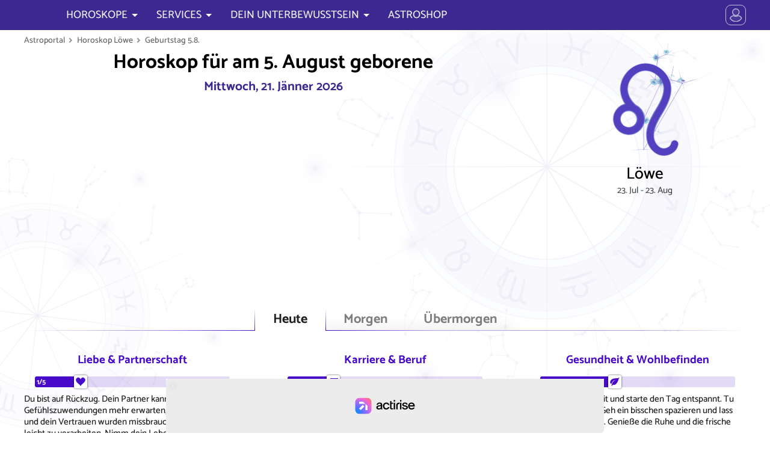

--- FILE ---
content_type: text/html; charset=UTF-8
request_url: https://www.astroportal.com/tageshoroskope/loewe/0508/
body_size: 29514
content:
<!DOCTYPE html>
	<html lang="de-DE">
	<head>
	<meta charset="utf-8">
	<meta name="viewport" content="initial-scale=1.0, minimum-scale=1.0, maximum-scale=1.0">
	<meta name="author" content="Erich Bauer, masterbrain gmbh">
	<link rel="icon" sizes="128x128" href="/application/app/public/img/appicon.png">
	<meta property="fb:app_id" content="1428243790559625">
	<meta name="twitter:card" value="summary">
	<meta name="robots" content="index, follow">
	<meta name="robots" content="max-snippet:-1, max-image-preview:large, max-video-preview:-1">
	<meta name="google-site-verification" content="chovI5gBzTtD0JOl3XyE_HaOenHUsYB7SgoTrpKCbH0">

	<meta name="theme-color" content="#07122a">
	<meta name="msapplication-navbutton-color" content="#07122a">
	<meta name="apple-mobile-web-app-capable" content="yes">
	<meta name="apple-mobile-web-app-status-bar-style" content="#07122a">


	<meta property="og:site_name" content="astroportal.com">
	<meta property="og:locale" content="de_DE">
	<meta property="og:type" content="article">
	<meta property="article:opinion" content="false">
	<meta property="article:tag" content="Horoskop">
	<meta property="og:url" content="https://www.astroportal.com/">
	<meta property="og:type" content="website">
	<meta property="og:title" content="Horoskop heute mega-genau von Star-Astrologe Erich Bauer">
	<meta property="og:description" content="Gratis Horoskope detailliert für am 5.8. Geborene von Star-Astrologe Erich Bauer: Treffen Sie die richtigen Entscheidungen">
	<meta property="og:image" content="https://www.astroportal.com/fileadmin/template/images/astroportal.com2.jpg">


	<link rel="preload" href="/application/app/public/font/Catamaran-Regular.woff2" as="font" type="font/woff2">
	<link rel="preload" href="/application/app/public/font/Catamaran-Medium.woff2" as="font" type="font/woff2">


	<script charset="UTF-8" data-no-optimize="1" data-wpmeteor-nooptimize="true" data-cfasync="false" nowprocket>window.FAST_CMP_OPTIONS = { domainUid: '9100619b-5663-5f1a-b58a-f5559a3f1857', countryCode: 'AT', jurisdiction: 'tcfeuv2', policyUrl: 'https://www.astroportal.com/nutzungsbedingungen/', displaySynchronous: false, publisherName: 'https://www.astroportal.com/', publisherLogo: function (c) { return c.createElement('img', { src: '/application/app/public/img/logo-front70l.png', height: '40' });}, bootstrap: { excludedIABVendors: [], excludedGoogleVendors: [] }, custom: { vendors: [] } };(function(){var e={617:function(e){window.FAST_CMP_T0=Date.now();window.FAST_CMP_QUEUE={};window.FAST_CMP_QUEUE_ID=0;function t(){var e=Array.prototype.slice.call(arguments);if(!e.length)return Object.values(window.FAST_CMP_QUEUE);else if(e[0]==="ping"){if(typeof e[2]==="function")e[2]({cmpLoaded:false,cmpStatus:"stub",apiVersion:"2.0",cmpId:parseInt("388",10)})}else window.FAST_CMP_QUEUE[window.FAST_CMP_QUEUE_ID++]=e}e.exports={name:"light",handler:t}}};var t={};function a(r){var n=t[r];if(n!==void 0)return n.exports;var o=t[r]={exports:{}};e[r](o,o.exports,a);return o.exports}var r={};!function(){function e(t){"@babel/helpers - typeof";return e="function"==typeof Symbol&&"symbol"==typeof Symbol.iterator?function(e){return typeof e}:function(e){return e&&"function"==typeof Symbol&&e.constructor===Symbol&&e!==Symbol.prototype?"symbol":typeof e},e(t)}var t=a(617);var r="__tcfapiLocator";var n=window;var o=n;var i;function f(){var e=n.document;var t=!!n.frames[r];if(!t)if(e.body){var a=e.createElement("iframe");a.style.cssText="display:none";a.name=r;e.body.appendChild(a)}else setTimeout(f,5);return!t}function s(t){var a=typeof t.data==="string";var r={};if(a)try{r=JSON.parse(t.data)}catch(e){}else r=t.data;var n=e(r)==="object"?r.__tcfapiCall:null;if(n)window.__tcfapi(n.command,n.version,(function(e,r){var o={__tcfapiReturn:{returnValue:e,success:r,callId:n.callId}};if(t&&t.source&&t.source.postMessage)t.source.postMessage(a?JSON.stringify(o):o,"*")}),n.parameter)}while(o){try{if(o.frames[r]){i=o;break}}catch(e){}if(o===n.top)break;o=o.parent}if(n.FAST_CMP_HANDLER!=="custom"){if(!i){f();n.__tcfapi=t.handler;n.FAST_CMP_HANDLER=t.name;n.addEventListener("message",s,false)}else{n.__tcfapi=t.handler;n.FAST_CMP_HANDLER=t.name}for(var c in window.FAST_CMP_QUEUE||{})n.__tcfapi.apply(null,window.FAST_CMP_QUEUE[c])}}()})();</script><script charset="UTF-8" async="true" data-no-optimize="1" data-wpmeteor-nooptimize="true" data-cfasync="false" nowprocket src="https://static.fastcmp.com/fast-cmp-stub.js"></script>


		<script src="https://www.flashb.id/universal/6b6d29ae-83f9-5575-ae43-006ddea4254d.js" async data-cfasync="false"></script>
	<script type="text/javascript" data-cfasync="false">
		window._hbdbrk = window._hbdbrk || [];
		window._hbdbrk.push(['_vars', {
		page_type: 'article'
		}]);
	</script>

 


									<link rel="alternate" hreflang="en" href="https://www.astroportal.com/en/daily-horoscope/leo/0508/">
								<link rel="alternate" hreflang="es" href="https://www.astroportal.com/es/horoscopo-diario/leo/0508/">
								<link rel="alternate" hreflang="it" href="https://www.astroportal.com/it/oroscopo-del-giorno/leone/0508/">
								<link rel="alternate" hreflang="fr" href="https://www.astroportal.com/fr/horoscope-journalier/lion/0508/">
			
	<style>
	

/* root */
:root {
	--padding-page-wrap: 10px;
	
	--color-head: 60,40,145;
	--color-head-strong: 70,10,200;
	--color-head-soft: 180,160,250;
	--color-head-dull: 60,50,120;
	
	--color-link: 210,0,110;
	--color-link-bg: 220,30,85;
	--color-link-bg-hover: 240,0,100;
	--color-link-bg-inactive: 190,160,170;
	--color-highlight: 250,247,255;
	--color-link-grey: 150,150,150;
	
	--color-gold: 255,190,0;
	--color-gold-dark: 230,150,0;
	
	--color-bg: 255,255,255;
	--color-text: 0,0,0;
	--color-text-light: 120,120,120;
	
	--bg-zodiac: radial-gradient(circle, rgba(123,72,200,1) 0%, rgba(75,50,172,1) 80%);
	--bg-zodiac-hover: #ff307d;
	
	
	
	--font-thin: 300;
	--font-regular: 500;
	--font-bold: 700;
	
	--family-head: Asul;
	--family-default: Catamaran;
	
	
	--mask-moon-0: url("/application/app/public/img/moon/m0.png");
	--mask-moon-1: url("/application/app/public/img/moon/m1.png");
	--mask-moon-2: url("/application/app/public/img/moon/m2.png");
	--mask-moon-3: url("/application/app/public/img/moon/m3.png");
	--mask-moon-4: url("/application/app/public/img/moon/m4.png");
	--mask-moon-5: url("/application/app/public/img/moon/m5.png");
	--mask-moon-6: url("/application/app/public/img/moon/m6.png");
	
	--mask-moon-i5: url("/application/app/public/img/moon/5.png");
	--mask-moon-i6: url("/application/app/public/img/moon/6.png");
	--mask-moon-i7: url("/application/app/public/img/moon/7.png");
	--mask-moon-i8: url("/application/app/public/img/moon/8.png");
	--mask-moon-i9: url("/application/app/public/img/moon/9.png");
	--mask-moon-i10: url("/application/app/public/img/moon/10.png");
	--mask-moon-i11: url("/application/app/public/img/moon/11.png");
	--mask-moon-i12: url("/application/app/public/img/moon/12.png");
	--mask-moon-i13: url("/application/app/public/img/moon/13.png");
	--mask-moon-i14: url("/application/app/public/img/moon/14.png");
	--mask-moon-i15: url("/application/app/public/img/moon/15.png");
	--mask-moon-i16: url("/application/app/public/img/moon/16.png");
	--mask-moon-i17: url("/application/app/public/img/moon/17.png");
	--mask-moon-i18: url("/application/app/public/img/moon/18.png");
	--mask-moon-i19: url("/application/app/public/img/moon/19.png");
	--mask-moon-i20: url("/application/app/public/img/moon/20.png");
	--mask-moon-i21: url("/application/app/public/img/moon/21.png");
	--mask-moon-i22: url("/application/app/public/img/moon/22.png");
	--mask-moon-i23: url("/application/app/public/img/moon/23.png");
	--mask-moon-i24: url("/application/app/public/img/moon/24.png");
	--mask-moon-i25: url("/application/app/public/img/moon/25.png");
	--mask-moon-i26: url("/application/app/public/img/moon/26.png");
	--mask-moon-i27: url("/application/app/public/img/moon/27.png");
	
	
	
	--mask-mode-dark:  url("data:image/svg+xml,%3Csvg viewBox='0 0 100 100' xmlns='http://www.w3.org/2000/svg'%3E%3Cpath d='m71 6c2 1 24 12 24 41 0 27-21 48-48 48-29 0-39-22-41-24 19 10 42 7 57-8s19-39 8-57zm-15 29-2 7-7 2 7 2 2 7 2-7 7-2-7-2-2-7zm-25-27-4 13-13 4 13 4 4 13 4-13 12-4-12-4-4-13z'/%3E%3C/svg%3E");
	--mask-mode-light: url("data:image/svg+xml,%3Csvg viewBox='0 0 100 100' xmlns='http://www.w3.org/2000/svg'%3E%3Cpath d='m3 50 17-7v14l-17-7zm47-47 7 17h-14l7-17zm34 13-8 18-10-10 18-8zm13 34-17 7v-14l17 7zm-13 34-18-8 10-10 8 18zm-34 13-7-17h14l-7 17zm-34-13 8-18 10 10-18 8zm60-34c0 14-12 26-26 26s-26-12-26-26 12-26 26-26 26 12 26 26zm-42-26-10 10-8-18 18 8z'/%3E%3C/svg%3E%0A");
	
	--mask-icon-ok:   url("data:image/svg+xml,%3Csvg viewBox='0 0 1e3 1e3' xmlns='http://www.w3.org/2000/svg'%3E%3Cpath d='m175 336 230 230 424-424 159 159-583 583-389-389 159-159z'/%3E%3C/svg%3E");
	--mask-icon-error:url("data:image/svg+xml,%3Csvg viewBox='0 0 1e3 1e3' xmlns='http://www.w3.org/2000/svg'%3E%3Cpath d='m499 20c368 0 601 400 416 720-85 147-241 238-411 240-370 2-603-397-420-718 85-149 243-241 415-242zm256 338-114-113-141 142-141-142-114 114 142 141-142 141 113 114 142-142 141 142 114-114-142-141 142-142z'/%3E%3C/svg%3E");
	--mask-icon-info: url("data:image/svg+xml,%3Csvg viewBox='0 0 1e3 1e3' xmlns='http://www.w3.org/2000/svg'%3E%3Cellipse cx='500' cy='450' rx='360' ry='360' fill='none' stroke='%23000' stroke-width='100px'/%3E%3Cpath d='m580 840v140l-180-140h180z'/%3E%3Cpath d='m440 370h120v300h-120v-300z'/%3E%3Cellipse cx='500' cy='280' rx='65' ry='65'/%3E%3C/svg%3E");
	--mask-icon-warn: url("data:image/svg+xml,%3Csvg viewBox='0 0 1e3 1e3' xmlns='http://www.w3.org/2000/svg'%3E%3Cpath d='m500 100 420 720h-840l420-720z' fill='none' stroke='%23000' stroke-linecap='round' stroke-linejoin='round' stroke-width='100px'/%3E%3Cellipse cx='500' cy='680' rx='55' ry='55'/%3E%3Cpath d='m450 360h100v240h-100v-240z'/%3E%3C/svg%3E");
	--mask-icon-star: url("data:image/svg+xml,%3Csvg viewBox='0 0 1e3 1e3' xmlns='http://www.w3.org/2000/svg'%3E%3Cpath d='m500 30 130 320 340 20-260 220 80 340-290-190-290 190 90-340-270-220 340-20 130-320z'/%3E%3C/svg%3E");
	--mask-icon-close: url("data:image/svg+xml,%3Csvg viewBox='0 0 100 100' xmlns='http://www.w3.org/2000/svg'%3E%3Cpath d='m50 35 32-32c2-2 3-2 5 0l10 10c2 2 2 3 0 5l-32 32 32 32c2 2 2 3 0 5l-10 10c-2 2-3 2-5 0l-32-32-32 32c-2 2-3 2-5 0l-10-10c-2-2-2-3 0-5l32-32-32-32c-2-2-2-3 0-5l10-10c2-2 3-2 5 0l32 32z'/%3E%3C/svg%3E");
	
	--mask-icon-user: url("data:image/svg+xml,%3Csvg viewBox='0 0 100 100' xmlns='http://www.w3.org/2000/svg'%3E%3Cpath d='m50 2c14 0 25 11 25 25s-11 25-25 25-25-11-25-25 11-25 25-25zm20 48c10 6 16 14 16 32 0 21-72 21-72 0 0-18 6-26 16-32 13 9 27 9 40 0z'/%3E%3C/svg%3E");
	--mask-icon-profile: url("data:image/svg+xml,%3Csvg viewBox='0 0 100 100' xmlns='http://www.w3.org/2000/svg'%3E%3Cpath d='m50 14c10 0 19 9 19 19s-9 19-19 19-19-9-19-19 9-19 19-19zm15 37c7.778 4.668 14 14.999 14 29 0 17-58 17-58 0 0-14.001 6.222-24.332 14-29 10.11 7 19.89 7 30 0z'/%3E%3Cpath d='m95 50a45 45 0 0 1-45 45 45 45 0 0 1-45-45 45 45 0 0 1 45-45 45 45 0 0 1 45 45z' fill='none' stroke='%23000' stroke-width='5px'/%3E%3C/svg%3E%0A");
	--mask-icon-logout: url("data:image/svg+xml,%3Csvg viewBox='0 0 100 100' xmlns='http://www.w3.org/2000/svg'%3E%3Cpath d='m18 88v-76h50v14h-6v-9h-39v66h39v-9h6v14h-50zm19-36h34l-2 11 18-13-18-13 2 11h-34v4z' stroke='%23000' stroke-linejoin='round' stroke-width='5px'/%3E%3C/svg%3E%0A");
	--mask-icon-login: url("data:image/svg+xml,%3Csvg viewBox='0 0 100 100' xmlns='http://www.w3.org/2000/svg'%3E%3Cpath d='m14 52h34l-2 11 18-13-18-13 2 11h-34v4zm69 36v-76h-50v14h6v-9h39v66h-39v-9h-6v14h50z' stroke='%23000' stroke-linejoin='round' stroke-width='5px'/%3E%3C/svg%3E%0A");
	--mask-icon-language: url("data:image/svg+xml,%3Csvg viewBox='0 0 100 100' xmlns='http://www.w3.org/2000/svg'%3E%3Cpath d='M3 58L20 8h14l18 50H39l-3-9H18l-3 9H3zm18-20h12l-6-20-6 20zm30-6h17v-5h10v5h19v10h-4c-1 8-5 15-12 25 2 4 11 12 16 15l-6 9c-4-2-14-10-17-15-2 2-11 10-16 12l-6-9c4-2 12-8 15-12-3-4-8-15-9-19l9-3c1 4 4 10 7 14 3-3 8-11 9-17H51V32z'/%3E%3C/svg%3E");
	--mask-ap-logo: url("data:image/svg+xml,%3Csvg viewBox='0 0 1e3 175' xmlns='http://www.w3.org/2000/svg'%3E%3Cpath d='m94 12 54 122h-31l-16-37 15-15-21-2-17-39-17 39-21 2 15 15-16 37h-31l54-122h32zm-16 55 7 18 20 1-15 13 5 19-17-11-17 11 5-19-15-13 20-1 7-18zm166 3h-23c0-10-14-14-22-14-11 0-21 3-21 12s19 10 25 11c12 2 40 8 40 27 0 20-20 28-44 28s-45-11-45-30h23c0 10 12 14 22 14s21-3 21-12-21-11-27-12c-12-2-38-7-38-26 0-16 18-28 44-28 28 0 45 15 45 30zm27-50h24v20h18v17h-18v52c0 12 10 10 17 9v15c-29 4-41-3-41-24v-52h-18v-17h18v-20zm60 20h24v9c4-4 13-9 31-8v17c-9-1-31 2-31 18v58h-24v-94zm65 47c0 31 21 47 50 47s50-16 50-47-21-47-50-47-50 16-50 47zm25 0c0-17 8-30 25-30s25 13 25 30-8 30-25 30-25-13-25-30zm171 0c0-22-8-38-33-38-13 0-30 11-30 19v38c0 12 17 20 30 20 25 0 33-17 33-39zm-74-47h11v12c5-4 15-11 33-11 22 0 40 14 41 46s-19 47-41 47c-18 0-28-8-33-12v45h-11v-127zm102 47c0 27 21 47 48 47s48-20 48-47-21-47-48-47-48 20-48 47zm12 0c0-27 20-38 36-38s36 11 36 38-20 38-36 38-36-11-36-38zm105-47h11v12c4-5 20-14 36-11v10c-14-3-36 5-36 22v61h-11v-94zm80-20h11v20h21v11h-21v64c0 11 14 11 20 10v8c-26 4-31-8-31-18v-64h-21v-11h21v-20zm121 51c0-15-12-22-29-22s-28 11-28 18h-11c0-12 15-27 39-27s39 12 39 27v46c0 8 4 18 5 21h-12c-2-5-3-9-3-13-12 9-17 13-37 13-14 0-33-5-33-25s17-29 55-29h15v-9zm-18 17c-40 1-41 15-41 21 0 7 7 16 23 16 12 0 36-6 36-20v-17h-18zm57-82h11v128h-11v-128z'/%3E%3C/svg%3E%0A");
	--mask-ap-logo-plus: url("data:image/svg+xml,%3Csvg viewBox='0 0 344 100' xmlns='http://www.w3.org/2000/svg'%3E%3Cpath d='m282 67c0-3 0-7-9-11s-21-8-21-22c0-10 2.17-22 24-22h23l-2 14h-18c-8 0-10 5-10 8s0 6 9 10 21 8 21 22c0 10-2.17 22-24 22h-23l2-14h18c9 0 10-4 10-7zm-105-55h18v51c0 15 23 15 23 0v-51h18v51c0 34-59 34-59 0v-51zm-62 0h18l-0.071 63.106 29.071-0.106v13h-47v-76zm-68-10c-59 0-59 96 0 96h249c59 0 59-96 0-96h-249zm17 10c33 0 33 15 33 22s0 24-33 24v30h-18v-76h18zm0 13v18c14 0 16-4 16-9s-2-9-16-9z'/%3E%3C/svg%3E");
	--mask-ap-logo-nostar: url("data:image/svg+xml,%3Csvg viewBox='0 0 1e3 175' xmlns='http://www.w3.org/2000/svg'%3E%3Cpath d='m94 12 54 122h-31l-16-37 15-15-21-2-17-39-17 39-21 2 15 15-16 37h-31l54-122h32zm150 58h-23c0-10-14-14-22-14-11 0-21 3-21 12s19 10 25 11c12 2 40 8 40 27 0 20-20 28-44 28s-45-11-45-30h23c0 10 12 14 22 14s21-3 21-12-21-11-27-12c-12-2-38-7-38-26 0-16 18-28 44-28 28 0 45 15 45 30zm27-50h24v20h18v17h-18v52c0 12 10 10 17 9v15c-29 4-41-3-41-24v-52h-18v-17h18v-20zm60 20h24v9c4-4 13-9 31-8v17c-9-1-31 2-31 18v58h-24v-94zm65 47c0 31 21 47 50 47s50-16 50-47-21-47-50-47-50 16-50 47zm25 0c0-17 8-30 25-30s25 13 25 30-8 30-25 30-25-13-25-30zm171 0c0-22-8-38-33-38-13 0-30 11-30 19v38c0 12 17 20 30 20 25 0 33-17 33-39zm-74-47h11v12c5-4 15-11 33-11 22 0 40 14 41 46s-19 47-41 47c-18 0-28-8-33-12v45h-11v-127zm102 47c0 27 21 47 48 47s48-20 48-47-21-47-48-47-48 20-48 47zm12 0c0-27 20-38 36-38s36 11 36 38-20 38-36 38-36-11-36-38zm105-47h11v12c4-5 20-14 36-11v10c-14-3-36 5-36 22v61h-11v-94zm80-20h11v20h21v11h-21v64c0 11 14 11 20 10v8c-26 4-31-8-31-18v-64h-21v-11h21v-20zm121 51c0-15-12-22-29-22s-28 11-28 18h-11c0-12 15-27 39-27s39 12 39 27v46c0 8 4 18 5 21h-12c-2-5-3-9-3-13-12 9-17 13-37 13-14 0-33-5-33-25s17-29 55-29h15v-9zm-18 17c-40 1-41 15-41 21 0 7 7 16 23 16 12 0 36-6 36-20v-17h-18zm57-82h11v128h-11v-128z'/%3E%3C/svg%3E%0A");
	--mask-ap-logo-star: url("data:image/svg+xml,%3Csvg viewBox='0 0 1e3 175' xmlns='http://www.w3.org/2000/svg'%3E%3Cpath d='m78 67 7 18 20 1-15 13 5 19-17-11-17 11 5-19-15-13 20-1 7-18z'/%3E%3C/svg%3E%0A");
	
	--mask-ph-heart:	url("data:image/svg+xml,%3Csvg viewBox='0 0 100 100' xmlns='http://www.w3.org/2000/svg'%3E%3Cpath d='m50 93s-11-12-21-19c-14-11-21-19-25-28-3-7-2-19 0-25 8-20 37-19 45 0l1 3 1-3c8-19 37-20 45 0 2 6 3 18 0 25-4 9-10 17-25 28-10 7-21 19-21 19z'/%3E%3C/svg%3E");
	--mask-ph-apple: 	url("data:image/svg+xml,%3Csvg viewBox='0 0 100 100' xmlns='http://www.w3.org/2000/svg'%3E%3Cpath d='m49 26c0 1-1 2-1 2-2 0-7 0-13-2-5-2-10 0-14 3-5 5-8 12-9 18-1 13 2 26 10 36 4 6 11 11 18 12 3 0 7-2 10-2s6 2 9 2c5 0 10-3 14-7 3-3 6-6 8-10 6-10 8-22 6-33-1-7-5-14-11-17-4-2-7-3-11-2-4 0-7 2-11 2 2-5 4-10 11-12 2-1 6-1 6-4 0-4-5-2-8-2-4 2-10 6-13 12 0-5-3-9-4-11-3-4-8-6-13-6-1-1-5 0-5 0s0 3 1 8c2 5 6 11 13 12 2 1 4 1 7 1z'/%3E%3C/svg%3E");
	--mask-ph-crown: 	url("data:image/svg+xml,%3Csvg viewBox='0 0 100 100' xmlns='http://www.w3.org/2000/svg'%3E%3Cpath d='m18 76-11-59 26 34 17-37 17 37 26-34-11 59h-64zm1 5h62v6h-62v-6z'/%3E%3C/svg%3E%0A");
	--mask-ph-flame:	url("data:image/svg+xml,%3Csvg viewBox='0 0 100 100' xmlns='http://www.w3.org/2000/svg'%3E%3Cpath d='m45 5c5 11-1 27-7 29-5 1-5-6-3-9-13 8-4 28-4 33 0 4-9 8-9-4-8 6-5 27 20 40-6-11 1-23 11-33-1 5 0 8 6 15 6 8 2 15 0 18 13-4 24-14 24-28 0-5-1-11-3-15-4 8-9-9-10-15-5 13-11-9-11-15-3 7-6-13-14-16z'/%3E%3C/svg%3E%0A");
	--mask-ph-afternoon:url("data:image/svg+xml,%3Csvg viewBox='0 0 100 100' xmlns='http://www.w3.org/2000/svg'%3E%3Cpath d='m17 17h20l13-13 13 13h20v20l13 13-13 13v20h-20l-13 13-13-13h-20v-20l-13-13 13-13v-20zm33 5c-15 0-28 13-28 28s13 28 28 28 28-15 28-29-13-27-28-27z'/%3E%3C/svg%3E");
	--mask-ph-morning:	url("data:image/svg+xml,%3Csvg viewBox='0 0 100 100' xmlns='http://www.w3.org/2000/svg'%3E%3Cpath d='m78 56c0-14-13-28-28-28s-28 13-28 28c0 5 2 10 2 10h-10l-10-10 13-13v-20h20l13-13 13 13h20v20l13 13-10 10h-10s2-5 2-10zm18 13h-92v5h92v-5zm-88 8v4h84v-4h-84z'/%3E%3C/svg%3E");
	--mask-ph-night: 	url("data:image/svg+xml,%3Csvg viewBox='0 0 100 100' xmlns='http://www.w3.org/2000/svg'%3E%3Cpath d='m88 50c0-24-19-43-43-43-20 0-28 13-28 13s7-3 17-3c20 0 34 13 34 33s-14 33-34 33c-9 0-17-3-17-3s8 13 28 13c24 0 43-19 43-43z'/%3E%3C/svg%3E");
	
	--mask-ph-minus: 	url("data:image/svg+xml,%3Csvg viewBox='0 0 100 100' xmlns='http://www.w3.org/2000/svg'%3E%3Cpath d='m85 43h-70v14h70v-14zm13 7c0 27-22 48-48 48-27 0-48-21-48-48s21-48 48-48 48 21 48 48z'/%3E%3C/svg%3E");
	/*--mask-ph-plus: 	url("data:image/svg+xml,%3Csvg viewBox='0 0 100 100' xmlns='http://www.w3.org/2000/svg'%3E%3Cpath d='m22 46v8h24v24h8v-24h24v-8h-24v-24h-8v24h-24zm74 4c0 25-21 46-46 46s-46-21-46-46 21-46 46-46 46 21 46 46z'/%3E%3C/svg%3E%0A");*/
	--mask-ph-plus: 	url("data:image/svg+xml,%3Csvg viewBox='0 0 100 100' xmlns='http://www.w3.org/2000/svg'%3E%3Cpath d='m57 43v-28h-14v28h-28v14h28v28h14v-28h28v-14h-28zm41 7c0 27-22 48-48 48-27 0-48-21-48-48s21-48 48-48 48 21 48 48z'/%3E%3C/svg%3E%0A");
	
	
	--mask-asp-0: url("data:image/svg+xml,%3Csvg viewBox='0 0 100 100' xmlns='http://www.w3.org/2000/svg'%3E%3Cpath d='m50 68c0 10-8 18-18 18s-18-8-18-18 8-18 18-18 18 8 18 18zm-5-13 34-34' fill='none' stroke='%23000' stroke-linecap='round' stroke-width='6px'/%3E%3C/svg%3E");
	--mask-asp-180: url("data:image/svg+xml,%3Csvg viewBox='0 0 100 100' xmlns='http://www.w3.org/2000/svg'%3E%3Cpath d='m44 74c0 10-8 18-18 18s-18-8-18-18 8-18 18-18 18 8 18 18zm-5-13 22-22m31-13c0 10-8 18-18 18s-18-8-18-18 8-18 18-18 18 8 18 18z' fill='none' stroke='%23000' stroke-width='6px'/%3E%3C/svg%3E");
	--mask-asp-90: url("data:image/svg+xml,%3Csvg viewBox='0 0 100 100' xmlns='http://www.w3.org/2000/svg'%3E%3Cpath d='m10 10h80v80h-80v-80z' fill='none' stroke='%23000' stroke-linejoin='round' stroke-width='6px'/%3E%3C/svg%3E");
	--mask-asp-120: url("data:image/svg+xml,%3Csvg viewBox='0 0 100 100' xmlns='http://www.w3.org/2000/svg'%3E%3Cpath d='m50 15 41 69h-82l41-69z' fill='none' stroke='%23000' stroke-linejoin='round' stroke-width='6px'/%3E%3C/svg%3E");
	--mask-asp-60: url("data:image/svg+xml,%3Csvg viewBox='0 0 100 100' xmlns='http://www.w3.org/2000/svg'%3E%3Cpath d='m28 12 44 76m-44 0 44-76m21 38h-86' fill='none' stroke='%23000' stroke-linecap='round' stroke-width='6px'/%3E%3C/svg%3E%0A");
	
	--mask-asp-30: url("data:image/svg+xml,%3Csvg viewBox='0 0 100 100' xmlns='http://www.w3.org/2000/svg'%3E%3Cpath d='m28 28 22 38m0 0 22-38m21 38h-86' fill='none' stroke='%23000' stroke-linecap='round' stroke-width='6px'/%3E%3C/svg%3E");
	--mask-asp-150: url("data:image/svg+xml,%3Csvg viewBox='0 0 100 100' xmlns='http://www.w3.org/2000/svg'%3E%3Cpath d='m50 34 22 38m-44 0 22-38m43 0h-86' fill='none' stroke='%23000' stroke-linecap='round' stroke-width='6px'/%3E%3C/svg%3E%0A");
	--mask-asp-45: url("data:image/svg+xml,%3Csvg viewBox='0 0 100 100' xmlns='http://www.w3.org/2000/svg'%3E%3Cpath d='m50 15-41 69h82' fill='none' stroke='%23000' stroke-linecap='round' stroke-linejoin='round' stroke-width='6px'/%3E%3C/svg%3E%0A");
	--mask-asp-72: url("data:image/svg+xml,%3Csvg viewBox='0 0 100 100' xmlns='http://www.w3.org/2000/svg'%3E%3Cpath d='m88 88-20-20m19-18c0 20-17 37-37 37s-37-17-37-37 17-37 37-37 37 17 37 37z' fill='none' stroke='%23000' stroke-linecap='round' stroke-width='6px'/%3E%3C/svg%3E");
	--mask-asp-144: url("data:image/svg+xml,%3Csvg viewBox='0 0 100 100' xmlns='http://www.w3.org/2000/svg'%3E%3Cpath d='m88 50c0 20-13 37-29 37-17 0-30-17-30-37s13-37 30-37c16 0 29 17 29 37zm0 38-20-20m-56-55v74c6-1 17-5 17-19s-11-17-17-18' fill='none' stroke='%23000' stroke-linecap='round' stroke-linejoin='round' stroke-width='6px'/%3E%3C/svg%3E");
	--mask-asp-135: url("data:image/svg+xml,%3Csvg viewBox='0 0 100 100' xmlns='http://www.w3.org/2000/svg'%3E%3Cpath d='m18 11h64v64h-64v-64zm20 40v38h33' fill='none' stroke='%23000' stroke-linecap='round' stroke-linejoin='round' stroke-width='6px'/%3E%3C/svg%3E%0A");
	
	
	--mask-zodiac-0: url("data:image/svg+xml,%3Csvg viewBox='0 0 100 100' xmlns='http://www.w3.org/2000/svg'%3E%3Cpath d='m6 25v-8c0-6 5-10 10-10 7 0 10 5 11 9l23 80 23-80c1-4 4-9 11-9 5 0 10 5 10 10v8' fill='none' stroke='%23000' stroke-linecap='round' stroke-linejoin='bevel' stroke-width='9px'/%3E%3C/svg%3E");
	--mask-zodiac-1: url("data:image/svg+xml,%3Csvg viewBox='0 0 100 100' xmlns='http://www.w3.org/2000/svg'%3E%3Cpath d='m72 71c0 12-10 22-22 22s-22-10-22-22 10-22 22-22 22 10 22 22zm-65-64c16 0 23 12 23 21s4 21 20 21 20-11 20-21 7-21 23-21' fill='none' stroke='%23000' stroke-linecap='round' stroke-width='9px'/%3E%3C/svg%3E");
	--mask-zodiac-2: url("data:image/svg+xml,%3Csvg viewBox='0 0 100 100' xmlns='http://www.w3.org/2000/svg'%3E%3Cpath d='m73 19v62m-46-62v62m-20 12c19-18 67-18 86 0m-86-86c19 18 67 18 86 0' fill='none' stroke='%23000' stroke-linecap='round' stroke-width='9px'/%3E%3C/svg%3E%0A");
	--mask-zodiac-3: url("data:image/svg+xml,%3Csvg viewBox='0 0 100 100' xmlns='http://www.w3.org/2000/svg'%3E%3Cpath d='m7 41c0-5 4-10 10-10s10 5 10 10-4 10-10 10-10-5-10-10c0-23 74-37 87 3m-1 15c0 5-4 10-10 10s-10-5-10-10 4-10 10-10 10 5 10 10c0 23-74 37-87-3' fill='none' stroke='%23000' stroke-linecap='round' stroke-width='9px'/%3E%3C/svg%3E");
	--mask-zodiac-4: url("data:image/svg+xml,%3Csvg viewBox='0 0 100 100' xmlns='http://www.w3.org/2000/svg'%3E%3Cpath d='m45 65c0-6-5-13-13-13s-13 6-13 13 6 13 13 13 13-6 13-13c0-10-17-19-17-35s9-23 22-23 23 8 23 23c0 13-18 31-18 47 0 12 7 16 14 16s10-4 12-7' fill='none' stroke='%23000' stroke-linecap='round' stroke-width='9px'/%3E%3C/svg%3E");
	--mask-zodiac-5: url("data:image/svg+xml,%3Csvg viewBox='0 0 100 100' xmlns='http://www.w3.org/2000/svg'%3E%3Cpath d='m8 9c10 0 15 6 15 14 0-8 7-14 14-14s14 6 14 14c0-8 7-14 15-14s13 6 13 14v56c0 4 4 9 8 12m-8-63c9 1 13 6 13 13s1 44-26 49m-15-71v58m-28-58v58' fill='none' stroke='%23000' stroke-linecap='round' stroke-width='9px'/%3E%3C/svg%3E");
	--mask-zodiac-6: url("data:image/svg+xml,%3Csvg viewBox='0 0 100 100' xmlns='http://www.w3.org/2000/svg'%3E%3Cpath d='m6 50h31c-1-1-4-4-4-11 0-10 8-17 17-17s17 8 17 17c0 7-3 10-4 11h31m-89 20h89' fill='none' stroke='%23000' stroke-linecap='round' stroke-width='9px'/%3E%3C/svg%3E");
	--mask-zodiac-7: url("data:image/svg+xml,%3Csvg viewBox='0 0 100 100' xmlns='http://www.w3.org/2000/svg'%3E%3Cpath d='m6 9c10 0 15 6 15 14 0-8 7-14 14-14s14 6 14 14c0-8 7-14 15-14s13 6 13 14v54c0 6 4 10 9 10m-37-68v56m-28-56v56m66 5 6 7-6 7' fill='none' stroke='%23000' stroke-linecap='round' stroke-width='9px'/%3E%3C/svg%3E");
	--mask-zodiac-8: url("data:image/svg+xml,%3Csvg viewBox='0 0 100 100' xmlns='http://www.w3.org/2000/svg'%3E%3Cpath d='m8 92 84-84m-22 0h22v22m-68 19 27 27' fill='none' stroke='%23000' stroke-linecap='round' stroke-width='9px'/%3E%3C/svg%3E");
	--mask-zodiac-9: url("data:image/svg+xml,%3Csvg viewBox='0 0 100 100' xmlns='http://www.w3.org/2000/svg'%3E%3Cpath d='m17 9c10 0 15 6 15 14 0-8 9-14 16-14s16 6 16 14v52c0 5 5 8 10 8s10-3 10-8-5-8-10-8-10 3-10 8c0 7-3 16-11 16m-21-72v56' fill='none' stroke='%23000' stroke-linecap='round' stroke-width='9px'/%3E%3C/svg%3E");
	--mask-zodiac-10: url("data:image/svg+xml,%3Csvg viewBox='0 0 100 100' xmlns='http://www.w3.org/2000/svg'%3E%3Cpath d='m6 42 23-13 6 13 23-13 6 13 23-13 6 13m-87 29 23-13 6 13 23-13 6 13 23-13 6 13' fill='none' stroke='%23000' stroke-linecap='round' stroke-width='9px'/%3E%3C/svg%3E");
	--mask-zodiac-11: url("data:image/svg+xml,%3Csvg viewBox='0 0 100 100' xmlns='http://www.w3.org/2000/svg'%3E%3Cpath d='m94 50h-88m11-43c20 20 20 66 0 86m66-86c-20 20-20 66 0 86' fill='none' stroke='%23000' stroke-linecap='round' stroke-width='9px'/%3E%3C/svg%3E");

	--mask-plus-logo: url("data:image/svg+xml,%3Csvg viewBox='0 0 100 36' xmlns='http://www.w3.org/2000/svg'%3E%3Cpath d='m91 25c0-1 0-2-4-4s-8-4-8-10 4-9 10-9h8v6h-7c-3 0-4 2-4 3s0 2 4 4 8 4 8 10-4 9-10 9h-9l1-6h7c3 0 4-2 4-3zm-41-23h7v21c0 7 10 7 10 0v-21h7v21c0 15-24 15-24 0v-21zm-24 0h7v26h12v6h-19v-32zm-16 0c11 0 12 7 12 10s-2 10-13 10v12h-7v-32h8zm-1 6v8c6 0 6-3 6-4s0-4-6-4z'/%3E%3C/svg%3E");

	--mask-play-button: url("data:image/svg+xml,%3Csvg viewBox='0 0 100 100' xmlns='http://www.w3.org/2000/svg'%3E%3Cpath d='m80 50.5-46 27.5v-55l46 27.5zm17-0.5c0 25.957-21 47-47 47s-47-21-47-47 21-47 47-47 47 21.043 47 47zm-8 0c0-22-17-39-39-39s-39 17-39 39 17 39 39 39 39-17 39-39z' style=''/%3E%3C/svg%3E");


	--ph-color-positive: 42,157,58;
	--ph-color-negative: 232,86,75;
	
	--ph-color-moon-0: 39,182,195;
	--ph-color-moon-1: 25,116,174;
	--ph-color-moon-2: 44,61,133;
	
	--ph-color-value-love: 207,27,48;
	--ph-color-value-fitness: 58,155,20;
	--ph-color-value-success: 31,118,175;
	
	
}

.button, button {
	border:none;
	display:inline-block;
	background-color:rgba(var(--color-link-bg),1);
	border-radius:1.1em;
	padding:0.75em 1.75em;
	color:#fff;
	font-weight:var(--font-bold);
	text-align:center;
	text-decoration:none;
	cursor:pointer;
	transition:color 1000ms, border-color 1000ms;
	font-size:inherit;
}


.mode-switch {
	height:26px;
	width:26px;
	mask-position:center center;
	mask-size:100%;
	-webkit-mask-position:center center;
	-webkit-mask-size:100%;
	background:#ffffff;
}

.mode-switch-dark {
	mask-image: var(--mask-mode-dark);
	-webkit-mask-image: var(--mask-mode-dark);
}

.mode-switch-light {
	mask-image: var(--mask-mode-light);
	-webkit-mask-image: var(--mask-mode-light);
}

span.plus-icon {
	position:relative;
}

b.plus::after, h1.plus::after, span.plus-icon::after {
	content:'';
	mask-image: var(--mask-plus-logo);
	-webkit-mask-image: var(--mask-plus-logo);
	mask-position:top center;
	mask-size:100%;
	-webkit-mask-position:top center;
	-webkit-mask-size:100%;
	mask-repeat: no-repeat;
	-webkit-mask-repeat: no-repeat;
	vertical-align: super;
	height:0.4em;
	width:auto;
	aspect-ratio:100/36;
	background-color:rgb(var(--color-gold-dark));
	display:inline-block;
}

.h1.plus::after {
	font-size:12px;
	height:1em;
	width:auto;
	aspect-ratio:100/36;
}
	

/* nx dialog */



.nx-dialog-main {
	position:fixed;
	top:0;
	left:0;
	bottom:0;
	right:0;
	display:none;
	z-index:65536;
}


.nx-dialog-main > .nx-dialog-ol {
	position:absolute;
	top:0;
	left:0;
	bottom:0;
	right:0;
	background-color:rgba(0,0,0,0.5);
	backdrop-filter: blur(5px);
	-webkit-backdrop-filter: blur(5px);
}

.nx-dialog-main > .nx-dialog-c {
	position:absolute;
	display:none;
	top:0;
	left:0;
	right:0;
	bottom:40vh;
	align-items:center;
	justify-content:center;
	display:none;
}

.nx-dialog {
	z-index:65537;
	max-width:95%;
	padding:0.5em;
	background-color:rgb(var(--color-bg));
	box-shadow:0px 0px 12px 0 rgba(0,0,0,0.4);
	border-radius:5px;
	display:none;
}


.nx-dialog.language a {
	display:block;
	color:rgb(var(--color-text));
	font-size:1.2em;
	padding-bottom:0.4em;
	border-bottom:solid 1px rgba(var(--color-head-dull),0.3);
	margin-bottom:0.5em;
}

.nx-dialog.language a:last-child {
	padding-bottom:0;
	border-bottom:none;
	margin-bottom:0;

}

.nx-dialog.language a:hover {
	color:rgb(var(--color-head));
}


/* nx tabview */

.nx-tabview {
	
}


.nx-tabview > .tablist {
	scroll-snap-type: x mandatory;
	overflow-x:scroll;
	display:flex;
	width:100vw;
	border-bottom:1px solid rgba(0,0,0,0.5);
	position:relative;
}

.nx-tabview > .tablist::-webkit-scrollbar {
	height: 0px;
	background: transparent;
}

.nx-tabview > .tablist > div {
	padding:0.4em 0.9em 0.3em;
	white-space: nowrap;
	border-bottom:3px solid rgba(0,0,0,0);
}

.nx-tabview > .tablist > div.active {
	border-bottom:3px solid rgba(0,0,0,1);
}

.nx-tabview > .tab {
	display:none;
}


/* nx form */

form.nx-form > .nx-form-controlgroup {
	padding-bottom:1.2em;
}

form.nx-form > .nx-form-controlgroup > label {
	display:block;
}

form.nx-form > .nx-form-controlgroup > label.error {
	color:#ff0000;
}

form.nx-form .nx-form-control > label {
    font-size:0.8em;
	display:block;

}

form.nx-form .nx-form-control {
	position:relative;
}

form.nx-form > .nx-form-controlgroup > .nx-form-controllist > .nx-form-control {
	padding-bottom: 1em;
}

form.nx-form > .nx-form-controlgroup.flex > .nx-form-controllist {
	display:flex;
}

form.nx-form > .nx-form-controlgroup.flex > .nx-form-controllist > .nx-form-control {
	margin:0 0.25em;
	padding:0;
}

form.nx-form > .nx-form-controlgroup.flex > .nx-form-controllist > .nx-form-control:first-child {
	margin-left:0;

} 
form.nx-form > .nx-form-controlgroup.flex > .nx-form-controllist > .nx-form-control:last-child {
	margin-right:0;
}


form.nx-form .nx-form-control-password-icon-eye {
	position:absolute;
	background-color:#000;
	top:10%;
	right:0.4em;
	height:80%;
	width:auto;
	aspect-ratio:1;
	mask-size:100%;
	mask-position:0 0;
	-webkit-mask-size:100%;
	-webkit-mask-position:0 0;

	--eyeicon: url("data:image/svg+xml,%3Csvg viewBox='0 0 1000 1000' xmlns='http://www.w3.org/2000/svg'%3E%3Cpath style='stroke-width: 80px; fill: none; stroke: rgb(0, 0, 0);' d='M 50 500 C 50 480 180 240 500 240 C 820 240 950 480 950 500 C 950 520 830 760 510 760 C 190 760 50 520 50 500 Z'%3E%3C/path%3E%3Cpath d='M 500 320 C 601.025 319.878 680 400 680 500 C 680 600 600 680 500 680 C 400 680 320 600 320 499.038 C 320 491.629 320.484 481.061 323.049 466.647 C 357.93 521.908 425.686 518.398 457.663 488.768 C 503.061 452.768 506.73 366.374 428.752 334.743 C 446.949 326.707 472.754 320.033 500 320 Z'%3E%3C/path%3E%3C/svg%3E");

	mask-image:var(--eyeicon);
	-webkit-mask-image:var(--eyeicon);

	
}
form.nx-form .nx-form-control-password-icon-eye.show {
	--eyeicon: url("data:image/svg+xml,%3Csvg viewBox='0 0 1000 1000' xmlns='http://www.w3.org/2000/svg'%3E%3Cpath d='M 510 200 C 540 200 598.708 204.712 648.181 217.366 L 580 285.741 C 535.937 280 515.185 280 510 280 C 200 280 92.675 498.677 92.718 500 C 92.761 501.323 128.625 570 227.466 637.864 L 170 695.446 C 84.328 635.975 10 540 10 500 C 10 460 150 200 510 200 Z'%3E%3C/path%3E%3Cpath d='M 843.819 302.554 C 883.819 302.554 940.726 309.201 990.199 321.855 L 922.685 389.495 C 878.622 383.754 849.004 382.554 843.819 382.554 C 529.511 382.554 436.102 601.231 436.145 602.554 C 436.188 603.877 470.097 675.371 568.938 743.235 L 511.428 800.623 C 425.756 741.152 353.819 642.554 353.819 602.554 C 353.819 562.554 479.522 302.554 843.819 302.554 Z' transform='matrix(-1, 0, 0, -1, 1343.819031, 1102.553925)'%3E%3C/path%3E%3Cpath d='M 541.153 324.503 L 482.203 383.311 C 470 357.975 452.753 345.341 429.174 334.699 C 456.197 322.524 497.136 314.615 541.153 324.503 Z'%3E%3C/path%3E%3Cpath d='M 323.066 466.695 C 334.583 485.039 349.681 496.385 363.369 502.21 L 324.707 540.925 C 320 518.892 317.766 498.214 323.066 466.695 Z'%3E%3C/path%3E%3Cpath d='M 675.352 459 C 693.176 540 655.853 598.527 629.083 625.746 C 600 655.317 542.368 693.409 458.985 675.361 L 675.352 459 Z'%3E%3C/path%3E%3Cpath style='stroke: rgb(0, 0, 0); fill: none; stroke-width: 90px;' d='M 830 170 L 170 830'%3E%3C/path%3E%3C/svg%3E");
	mask-image:var(--eyeicon);
	-webkit-mask-image:var(--eyeicon);
}


/* ap icon dialog */

div.dlg-icon-dialog {
	text-align:center;
	min-width:25vw;
	max-width:33vw;
	padding:4px;
}

div.dlg-icon-dialog > div {
	display:flex;
	text-align:left;
	margin-bottom:1em;
	align-items:center;
}

div.dlg-icon-dialog > div:last-child {
	margin-bottom:0.2em;
}

div.dlg-icon-dialog > div > div:first-child {
	width:40px;
	flex-shrink:0;
	padding-right:3%;
}

div.dlg-icon-dialog > div > div:last-child {
	flex-grow:1;
}

div.dlg-icon-dialog > button {

}
div.dlg-icon-dialog i {
	mask-size:100%;
	mask-position:0 0;
	-webkit-mask-size:100%;
	-webkit-mask-position:0 0;
	width:100%;
	height:auto;
	padding-bottom:100%;
	display:block;
}



div.dlg-icon-dialog i.i-ok {

	background: linear-gradient(200deg, rgba(63,195,0,1) 0%, rgba(0,110,0,1) 100%);

	mask-image:var(--mask-icon-ok);
	-webkit-mask-image:var(--mask-icon-ok);

}

div.dlg-icon-dialog i.i-error {
	background: linear-gradient(200deg, rgba(205,28,0,1) 0%, rgba(140,0,0,1) 100%);

	mask-image:var(--mask-icon-error);
	-webkit-mask-image:var(--mask-icon-error);

}

div.dlg-icon-dialog i.i-info {
	background: linear-gradient(0deg, rgba(59,102,217,1) 0%, rgba(24,68,154,1) 66%);

	mask-image:var(--mask-icon-info);
	-webkit-mask-image:var(--mask-icon-info);

}

div.dlg-icon-dialog i.i-warn {
	background: linear-gradient(0deg, rgba(255,171,0,1) 0%, rgba(255,141,0,1) 100%);

	mask-image:var(--mask-icon-warn);
	-webkit-mask-image:var(--mask-icon-warn);

}

/* lichtclub */

.lichtclub-login-bottom {
	display:flex;
	justify-content:space-between;
}



div.lc-main-topnav {
	display:none;
}

/* quicklinks */

div.quicklinks {
	display:flex;
	flex-wrap:wrap;
	justify-content:center;
}

a.quicklink {
	position:relative;
	padding-left:32px;
	display:block;
	text-align:left;
	font-size:1.1em;
	font-weight:bold;
	color:rgb(var(--color-text));
	margin:0 2em 1em;

}

a.quicklink:hover {
	color:rgb(var(--color-link));
}

a.quicklink::before {
	content:'';
	position:absolute;
	left:0;
	top:0;
	bottom:0;
	background: rgb(var(--color-gold));
	-webkit-mask-size:100%;
	-webkit-mask-position:center center;
	mask-size:100%;
	mask-position:center center;
	mask-repeat: no-repeat;
	-webkit-mask-repeat: no-repeat;
	mask-image:var(--mask-icon-star);
	-webkit-mask-image:var(--mask-icon-star);
	width:24px;
}

a.quicklink > b {
	font-weight:normal;
	font-size:0.7em;
	opacity:0.7;
	display:block;

}


.ap-logo {
	mask-size:100%;
	mask-position:0 0;
	-webkit-mask-size:100%;
	-webkit-mask-position:0 0;
	aspect-ratio:1000/175;
	mask-image:var(--mask-ap-logo);
	-webkit-mask-image:var(--mask-ap-logo);
}

.ap-logo-main {
	background:linear-gradient(90deg, rgba(90,60,185,0) 51%, rgba(90,60,185,1) 51%), linear-gradient(0deg, rgba(130,52,226,1) 0%, rgba(73,45,163,1) 100%);
}


.ap-logo-header {
	background:linear-gradient(90deg, rgba(255,255,255,0) 51%, rgba(255,255,255,1) 51%), linear-gradient(0deg, rgba(255,255,255,0.3) 0%, rgba(255,255,255,1) 60%);
}



.highl {
    background: linear-gradient(to bottom right, rgba(245,240,255,0.4) 0%, rgba(245,240,255,0.4) 60%, rgba(235,220,255,0.5) 100%);
    border-radius: 9px;
    text-align: left;
    border-style: solid;
    border-width: 1px;
    border-color: rgba(var(--color-head-soft),1);
    cursor: pointer;
    position: relative;
    height: 100%;
    color: #000;
    display: block;	
	overflow:hidden;
	
}

.highl-new {
	box-shadow: 0px 0px 5px 1px rgba(255,225,0,0.8);
	background: linear-gradient(to bottom right, rgba(255,247,217,0.4) 0%, rgba(255,247,217,0.4) 60%, rgba(255,233,145,0.5) 100%);
	border-color: rgba(255,168,0,1);
}

.highl-new-sticker {
	position:absolute;
	font-weight:bold;
	font-size:1.3em;
	color:rgba(var(--color-link-bg),0.7);
	bottom:0.3em;
	left:0.3em;
	font-family: var(--family-head);
}

.highl > div:first-child {

	height:7em;
	
	background-position:top right;
	background-repeat:no-repeat;
	background-size:cover;
	position:relative;
}

.highl > div:first-child > div{
	
	text-shadow: 1px 1px 3px #000,-1px 1px 3px #000,1px -1px 3px #000,-1px -1px 3px #000;

	font-weight:bold;
	font-size:1.5em;
	color:#fff;
	top:0;
	left:0;
	right:0;
	bottom:0;
    padding: 0.4em 0.4em;
	z-index:2;
	position:absolute;
	font-family:var(--family-head);
}
.highl > div:first-child > div > b {
	font-size:0.6em;
	display:block;
	padding-top:0.3em;
}

.highl > div:first-child::before {
	content: '';
	position:absolute;
	top:0;
	left:0;
	right:0;
	bottom:0;
	background-image: inherit;
	background-position:top right;
	background-repeat:no-repeat;
	background-size:cover;
	image-rendering: -webkit-optimize-contrast;
	z-index:1;
	opacity:0.6;
}


.highl > div:nth-child(2) {
	padding: 0.6em 0.5em 2.5em;
	position:relative;
	color:rgb(var(--color-text));
}
.highl > button {
	position:absolute;
	right:0.5em;
	bottom:0.5em;
	padding:0.5em 0.8em;
	font-size:0.8em;
}


.highl.hl-jh {
	
}

.premium-horoscope {
	
}

.premium-horoscope .aspect {
	text-align:left;
}
.premium-horoscope .aspect .aspect-heading {
	line-height:1.7em;
	height:1.7em;
	border-radius:0.4em;
	padding-left:0.2em;
	padding-top:0.05em;
	font-size:1.25em;
	color:#fff;
}

.premium-horoscope .aspect-pos .aspect-heading {
	background-color:rgb(var(--ph-color-positive));
}
.premium-horoscope .aspect-neg .aspect-heading {
	background-color:rgb(var(--ph-color-negative));
}

.premium-horoscope .aspect .aspect-heading b {
	
	font-weight:bold;
	display:inline-block;
	margin-right:0.2em;
	padding-left:0.2em;
	letter-spacing:0.03em;
}

.premium-horoscope .aspect .aspect-heading i {
	font-weight:normal;
	opacity:0.8;
	font-style:normal;
}

.premium-horoscope .aspect .aspect-heading .aspect-icon {
	aspect-ratio:1;
	height:1.2em;
	background-color:#ffffff;
	margin-right:0.2em;
	margin-top:0.15em;
	mask-size:100%;
	mask-position:0 0;
	-webkit-mask-size:100%;
	-webkit-mask-position:0 0;
	float:right;
}

.premium-horoscope .aspect-icon.inactive {
	opacity:0.4;
}

.premium-horoscope .aspect-icon-pos {
	mask-image:var(--mask-ph-plus);
	-webkit-mask-image:var(--mask-ph-plus);
}

.premium-horoscope .aspect-icon-neg {
	mask-image:var(--mask-ph-minus);
	-webkit-mask-image:var(--mask-ph-minus);
}

.premium-horoscope .aspect .aspect-text {
	padding:0.4em 0.25em;
}

.premium-horoscope .aspect .aspect-text b {
	display:block;
	margin-bottom:0.2em;
}

.premium-horoscope .aspect-angle {
	aspect-ratio:1;
	height:1em;
	mask-size:80%;
	-webkit-mask-size:80%;
	mask-position:bottom center;
	-webkit-mask-position:bottom center;
	
	mask-repeat:no-repeat;
	-webkit-mask-repeat:no-repeat;
	
	display:inline-block;
	margin:0 0.1em;
	background-color:#ffffff;
}

.premium-horoscope .aspect-angle-0 {
	mask-image:var(--mask-asp-0);
	-webkit-mask-image:var(--mask-asp-0);
}
.premium-horoscope .aspect-angle-180 {
	mask-image:var(--mask-asp-180);
	-webkit-mask-image:var(--mask-asp-180);
}
.premium-horoscope .aspect-angle-90 {
	mask-image:var(--mask-asp-90);
	-webkit-mask-image:var(--mask-asp-90);
}
.premium-horoscope .aspect-angle-120 {
	mask-image:var(--mask-asp-120);
	-webkit-mask-image:var(--mask-asp-120);
}
.premium-horoscope .aspect-angle-60 {
	mask-image:var(--mask-asp-60);
	-webkit-mask-image:var(--mask-asp-60);
}
.premium-horoscope .aspect-angle-30 {
	mask-image:var(--mask-asp-30);
	-webkit-mask-image:var(--mask-asp-30);
}
.premium-horoscope .aspect-angle-150 {
	mask-image:var(--mask-asp-150);
	-webkit-mask-image:var(--mask-asp-150);
}
.premium-horoscope .aspect-angle-45 {
	mask-image:var(--mask-asp-45);
	-webkit-mask-image:var(--mask-asp-45);
}
.premium-horoscope .aspect-angle-72 {
	mask-image:var(--mask-asp-72);
	-webkit-mask-image:var(--mask-asp-72);
}
.premium-horoscope .aspect-angle-144 {
	mask-image:var(--mask-asp-144);
	-webkit-mask-image:var(--mask-asp-144);
}
.premium-horoscope .aspect-angle-135 {
	mask-image:var(--mask-asp-135);
	-webkit-mask-image:var(--mask-asp-135);
}


.premium-horoscope .aspect-moon-0 .aspect-heading {
	background-color:rgb(var(--ph-color-moon-0));
}
.premium-horoscope .aspect-moon-1 .aspect-heading {
	background-color:rgb(var(--ph-color-moon-1));
}
.premium-horoscope .aspect-moon-2 .aspect-heading {
	background-color:rgb(var(--ph-color-moon-2));
}

.premium-horoscope .aspect-type {
	aspect-ratio:1;
	height:1.2em;
	background-color:#ffffff;
	margin:0.2em 0.1em 0;
	mask-size:90%;
	mask-position:center center;
	-webkit-mask-size:90%;
	-webkit-mask-position:center center;
	mask-repeat:no-repeat;
	-webkit-mask-repeat:no-repeat;
	float:left;
}

.premium-horoscope .aspect-moon-0 .aspect-type {
	mask-image:var(--mask-ph-morning);
	-webkit-mask-image:var(--mask-ph-morning);
}
.premium-horoscope .aspect-moon-1 .aspect-type {
	mask-image:var(--mask-ph-afternoon);
	-webkit-mask-image:var(--mask-ph-afternoon);
}
.premium-horoscope .aspect-moon-2 .aspect-type {
	mask-image:var(--mask-ph-night);
	-webkit-mask-image:var(--mask-ph-night);
}

.premium-horoscope .aspect-value {
	border:solid 1px #000;
	border-radius:0.5em;
	padding:0.2em 0.4em;
	display:inline-block;
	font-weight:bold;
	text-align:left;
}

.premium-horoscope .value-icon {
	float:right;
	aspect-ratio:1;
	height:1em;
	margin:0.2em 0.1em 0;
	mask-size:100%;
	mask-position:center center;
	-webkit-mask-size:100%;
	-webkit-mask-position:center center;
	mask-repeat:no-repeat;
	-webkit-mask-repeat:no-repeat;
}

.premium-horoscope .value-icon.inactive {
	opacity:0.3;
}

.premium-horoscope .value-icon:last-child {
	margin-left:0.75em;
}

.premium-horoscope .aspect-value-love {
	color:rgb(var(--ph-color-value-love));
	border-color:rgb(var(--ph-color-value-love));
	background-color:rgba(var(--ph-color-value-love),0.05);
}

.premium-horoscope .aspect-value-love .value-icon {
	background-color:rgb(var(--ph-color-value-love));
	mask-image:var(--mask-ph-heart);
	-webkit-mask-image:var(--mask-ph-heart);
}

.premium-horoscope .aspect-value-fitness {
	color:rgb(var(--ph-color-value-fitness));
	border-color:rgb(var(--ph-color-value-fitness));
	background-color:rgba(var(--ph-color-value-fitness),0.05);
}

.premium-horoscope .aspect-value-fitness .value-icon {
	background-color:rgb(var(--ph-color-value-fitness));
	mask-image:var(--mask-ph-apple);
	-webkit-mask-image:var(--mask-ph-apple);
	margin-top:0.1em;
}

.premium-horoscope .aspect-value-success {
	color:rgb(var(--ph-color-value-success));
	border-color:rgb(var(--ph-color-value-success));
	background-color:rgba(var(--ph-color-value-success),0.05);
}

.premium-horoscope .aspect-value-success .value-icon {
	background-color:rgb(var(--ph-color-value-success));
	mask-image:var(--mask-ph-crown);
	-webkit-mask-image:var(--mask-ph-crown);
	margin-top:0.1em;
}





.aplc-teaser {
	position:fixed;
	top:0;
	left:0;
	right:0;
	bottom:0;
	
	z-index:999999;
	background-color:#000000;
	opacity:0;
	transition: opacity 1000ms;
}

.aplc-teaser .teaser-header {
	position:absolute;
	z-index:100;
	top:0;
	width:100%;
	height:50px;
	background-color:#322c49;
	opacity:0.7;
}

.aplc-teaser .bg {
	position:absolute;
	z-index:99;
	top:0;
	left:0;
	right:0;
	bottom:0;
	transition: none;
}



.aplc-teaser.fadein {
	opacity:1;
}


.aplc-teaser-logo {
	aspect-ratio: 1000 / 150;
	width:100%;	
	position:relative;
	overflow:visible;
}

.aplc-teaser-logo > div.logo1,
.aplc-teaser-logo > div.logo2 {
	position:absolute;
	top:0;
	left:0;
	aspect-ratio: 1000 / 175;
	width:85%;
	mask-position:center center;
	mask-size:100%;
	-webkit-mask-position:center center;
	-webkit-mask-size:100%;
	mask-repeat:no-repeat;
	-webkit-mask-repeat:no-repeat;
	background:linear-gradient(90deg, rgba(90,60,185,0) 51%, rgba(90,60,185,1) 51%), linear-gradient(0deg, rgba(130,52,226,1) 0%, rgba(73,45,163,1) 100%);
	mask-image: var(--mask-ap-logo-nostar);
	-webkit-mask-image: var(--mask-ap-logo-nostar);
	
}
	
.aplc-teaser-logo > div.logo2 {
	background:#fdb434;
	mask-image: var(--mask-ap-logo-star);
	-webkit-mask-image: var(--mask-ap-logo-star);
}
	
	
.aplc-teaser-logo > div.logo-plus {
	aspect-ratio: 100 / 36;
	background:#fdb434;
	mask-image: var(--mask-plus-logo);
	-webkit-mask-image: var(--mask-plus-logo);
	mask-position:center center;
	mask-size:100%;
	-webkit-mask-position:center center;
	-webkit-mask-size:100%;
	width:15%;
	position:absolute;
	right:0;
	top:2%;
}
	
.aplc-teaser-button {
	position:absolute;
	display:flex;
	justify-content:center;
	align-items:center;
	z-index:100;
	top:0;
	left:0;
	right:0;
	bottom:0;
	padding-bottom:15vh;
	opacity:1;
	transition:opacity 1s;
}

.aplc-teaser-button > div {
	aspect-ratio:1;
	width:15%;
	mask-image: var(--mask-play-button);
	-webkit-mask-image: var(--mask-play-button);
	mask-position:center center;
	mask-size:100%;
	-webkit-mask-position:center center;
	-webkit-mask-size:100%;
	background:#ffffff;
	opacity:0.6;
	cursor:pointer;
}

.aplc-teaser-button > div:hover {
	opacity:1;
}

.aplc-teaser-msg {
	position:absolute;
	text-align:center;
	height:3em;
	font-size:1.5em;
	z-index:100;
	left:0;
	right:0;
	bottom:0;
	color:#ffffff;
	transition:opacity 1s;
	opacity:1;
	
}

.aplc-teaser-text {
	position:absolute;
	text-align:center;
	height:40vh;
	font-size:3em;
	width:80%;
	margin:0 auto;
	line-height:1.2em;
	z-index:100;
	left:0;
	right:0;
	bottom:0;
	color:#ffffff;
	text-shadow: 2px 2px 2px #000,-2px -2px 2px #000,-2px 2px 2px #000,2px -2px 2px #000;
	transition:opacity 250ms;
	opacity:0;
}

.aplc-teaser-text b {
	font-weight:normal;
	color:#fdb434;
}
	
.planet-horoscope .aspect {
	text-align:left;
	margin-bottom:1.3em;
}


.planet-horoscope .aspect .aspect-title {
	line-height:24px;
	height:24px;
	border-radius:5px;
	padding:0.05em 0.4em;
	color:#fff;
	display:flex;
	justify-content: space-between;
	font-size:1em;
	font-weight:bold;
	margin-bottom:0.5em;
}


.planet-horoscope .aspect-pos .aspect-title {
	background-color:rgb(var(--ph-color-positive));
}
.planet-horoscope .aspect-neg .aspect-title {
	background-color:rgb(var(--ph-color-negative));
}
.planet-horoscope .aspect-title div {
	
	height:24px;
	line-height:24px;
}

.planet-horoscope .aspect-title div:last-child {
	text-align:right;
	font-weight:normal;
	position:relative;
}

.planet-horoscope .aspect-title span.angle {
	font-weight:normal;
	display:inline-block;
	padding:0 0.4em;
	opacity:0.9;
}

.planet-horoscope .aspect-title span.aspect {
	opacity:0.8;
	display:inline-block;
	padding-left:0.3em;
	font-weight:300;
}



.planet-horoscope .aspect-icon {
	aspect-ratio:1;
	height:1em;
	background-color:#ffffff;
	margin-right:0.15em;
	margin-top:0.15em;
	mask-size:100%;
	mask-position:0 0;
	-webkit-mask-size:100%;
	-webkit-mask-position:0 0;
	float:left;
}

.planet-horoscope .aspect-icon.inactive {
	opacity:0.4;
    -webkit-filter: grayscale(40%);
    -moz-filter:    grayscale(40%);
    -ms-filter:     grayscale(40%);
    -o-filter:      grayscale(40%);
}

.planet-horoscope .aspect-icon-pos {
	mask-image:var(--mask-ph-plus);
	-webkit-mask-image:var(--mask-ph-plus);
	
	background-color:rgb(var(--ph-color-positive));
}

.planet-horoscope .aspect-icon-neg {
	mask-image:var(--mask-ph-minus);
	-webkit-mask-image:var(--mask-ph-minus);
	background-color:rgb(var(--ph-color-negative));
}



.planet-horoscope .aspect-angle {
	aspect-ratio:1;
	height:24px;
	mask-size:55%;
	-webkit-mask-size:55%;
	mask-position:center center;
	-webkit-mask-position:center center;
	
	mask-repeat:no-repeat;
	-webkit-mask-repeat:no-repeat;
	
	display:block;
	position:absolute;
	right:0;
	top:0;

	background-color:#ffffff;
}

.planet-horoscope .aspect-angle-0 {
	mask-image:var(--mask-asp-0);
	-webkit-mask-image:var(--mask-asp-0);
}
.planet-horoscope .aspect-angle-180 {
	mask-image:var(--mask-asp-180);
	-webkit-mask-image:var(--mask-asp-180);
}
.planet-horoscope .aspect-angle-90 {
	mask-image:var(--mask-asp-90);
	-webkit-mask-image:var(--mask-asp-90);
}
.planet-horoscope .aspect-angle-120 {
	mask-image:var(--mask-asp-120);
	-webkit-mask-image:var(--mask-asp-120);
}
.planet-horoscope .aspect-angle-60 {
	mask-image:var(--mask-asp-60);
	-webkit-mask-image:var(--mask-asp-60);
}
.planet-horoscope .aspect-angle-30 {
	mask-image:var(--mask-asp-30);
	-webkit-mask-image:var(--mask-asp-30);
}
.planet-horoscope .aspect-angle-150 {
	mask-image:var(--mask-asp-150);
	-webkit-mask-image:var(--mask-asp-150);
}
.planet-horoscope .aspect-angle-45 {
	mask-image:var(--mask-asp-45);
	-webkit-mask-image:var(--mask-asp-45);
}
.planet-horoscope .aspect-angle-72 {
	mask-image:var(--mask-asp-72);
	-webkit-mask-image:var(--mask-asp-72);
}
.planet-horoscope .aspect-angle-144 {
	mask-image:var(--mask-asp-144);
	-webkit-mask-image:var(--mask-asp-144);
}
.planet-horoscope .aspect-angle-135 {
	mask-image:var(--mask-asp-135);
	-webkit-mask-image:var(--mask-asp-135);
}


.planet-horoscope .aspect-value {
	border:solid 1px #000;
	border-radius:0.5em;
	padding:0.2em 0.4em;
	display:inline-block;
	font-weight:bold;
	text-align:left;
}



.planet-horoscope .aspect-heading {
	line-height:24px;
	height:24px;
	border-radius:5px;
	padding:0 0.3em;
	display:flex;
	justify-content: space-between;
	font-size:1em;
	font-weight:bold;
}

.planet-horoscope .aspect-heading span {
	font-size:1.1em;
	display:inline-block;
	padding-left:0.2em;
}

.planet-horoscope .aspect .aspect-text {
	padding:0 0.3em;
}

.planet-horoscope .aspect-theme {
	font-weight:bold;
	font-size:1.3em;
}

.plus-ap-logo {
	position:relative;
	width:100%;
	aspect-ratio: 1000/175;
}

.plus-ap-logo::before {
	position:absolute;
	content:'';
	left:0;
	top:0;
	width:85%;
	aspect-ratio: 1000/175;
	height:auto;
	mask-image: var(--mask-ap-logo-nostar);
	-webkit-mask-image: var(--mask-ap-logo-nostar);
	mask-position:top left;
	mask-size:100%;
	-webkit-mask-position:top left;
	-webkit-mask-size:100%;
	mask-repeat: no-repeat;
	-webkit-mask-repeat: no-repeat;
	
	background-color:#ff0000;	
}

.plus-ap-logo::after {
	content:'';
	position:absolute;
	top:2%;
	right:0;
	width:15%;
	height:auto;
	aspect-ratio: 344/100;
	mask-image: var(--mask-ap-logo-plus);
	-webkit-mask-image: var(--mask-ap-logo-plus);
	mask-position:top left;
	-webkit-mask-position:top left;
	mask-size:100%;
	-webkit-mask-size:100%;
	mask-repeat: no-repeat;
	-webkit-mask-repeat: no-repeat;
	
	background-color:#0000ff;	
}

ul.star-top {
	
	list-style-type:none;
	/* padding-left:1em; */
}
ul.star-top > li {
	position:relative;
	padding-left:1.2em;
	padding-bottom:0.5em;
}

.green {
	font-size:1.2em;
	color: #6da600;
}


a.grey {
	color:rgb(var(--color-link-grey));
	text-decoration:underline;
}


a.grey:hover {
	color:rgb(var(--color-text));;
}

a.black {
	color:rgb(var(--color-text));
	text-decoration:underline;
}


a.black:hover {
	color:rgb(var(--color-link));
	text-decoration:underline;
}

p.light a.link {
	color:rgb(var(--color-link));
	text-decoration:underline;
}


p.light a.link:hover {
	color:rgb(var(--color-link));
	text-decoration:underline;
}

p.light a {
	color:rgb(var(--color-text-light));
	text-decoration:underline;
}
p.light a:hover {
	color:rgb(var(--color-text));
	text-decoration:underline;
}



ul.star-top > li::before {
	content:'';
	left:0;
	top:0;
	position:absolute;
	width:1.1em;
	height:1.1em;
	background: rgb(var(--color-link));
	mask-image: var(--mask-icon-stars);
	-webkit-mask-image: var(--mask-icon-star);
	mask-position:top left;
	-webkit-mask-position:top left;
	mask-size:100%;
	-webkit-mask-size:100%;
	mask-repeat: no-repeat;
	-webkit-mask-repeat: no-repeat;
}
*/

.li-star {
	padding-left:1.15em;
	position:relative;
}

.li-star::before {
	content:'';
	left:0;
	top:-0.15em;
	position:absolute;
	width:1.1em;
	height:1.1em;
	background: rgb(var(--color-link));
	mask-image: var(--mask-icon-stars);
	-webkit-mask-image: var(--mask-icon-star);
	mask-position:top left;
	-webkit-mask-position:top left;
	mask-size:100%;
	-webkit-mask-size:100%;
	mask-repeat: no-repeat;
	-webkit-mask-repeat: no-repeat;
}

div.popup-ol {
	position:fixed;
	top:0;
	left:0;
	right:0;
	bottom:0;
	background-color: rgba(0,0,0,0.3);
	backdrop-filter: blur(5px);
	-webkit-backdrop-filter: blur(5px);
	justify-content:center;
	align-items:center;
	z-index:100000;
	display:none;
}

div.popup {
	background-color: rgb(var(--color-bg));
	border-radius:0.5em;
	box-shadow: 0px 0px 1em 0 rgba(0,0,0,0.4);
	overflow:hidden;
	min-width:15vw;
	position:relative;
	max-width:70vw;
}

@media only screen and (max-width: 512px) {
div.popup {
	max-width:98vw;
}
}

div.popup-title {
	font-weight:bold;
	padding:0.2em 1.5em 0.2em 0.2em;
	height:1.7em;
	background-color: rgba(var(--color-text),0.1);
}

div.popup-close {
	position:absolute;
	right:0.3em;
	top:0.3em;
	height:1em;
	width:1em;
	background-color:rgb(var(--color-text));
	mask-image: var(--mask-icon-close);
	-webkit-mask-image: var(--mask-icon-close);
	mask-position:top left;
	-webkit-mask-position:top left;
	mask-size:100%;
	-webkit-mask-size:100%;
	mask-repeat: no-repeat;
	-webkit-mask-repeat: no-repeat;
	opacity:0.4;
}

div.popup-close:hover {
	background-color:rgb(var(--color-link));
	opacity:1;
}


div.popup-message {
	padding:1em 0.8em;
}
	
div.popup-buttons {
	display:flex;
	justify-content:flex-end;
	padding:0.4em;
	font-weight:bold;
}




div.popup-title.icon {
	padding-left:1.7em;
}


div.popup-title.icon::before {
	content:'';
	position:absolute;
	left:0.3em;
	top:0.3em;
	width:1.1em;
	height:1.1em;
	border-radius:50%;
}

div.popup-title.icon::after {
	content:'';
	background: linear-gradient(0deg, rgba(255,171,0,1) 0%, rgba(255,141,0,1) 100%);
	
	mask-image: var(--mask-icon-warn);
	-webkit-mask-image: var(--mask-icon-warn);
	
	mask-position:top left;
	-webkit-mask-position:top left;
	mask-size:100%;
	-webkit-mask-size:100%;
	mask-repeat: no-repeat;
	-webkit-mask-repeat: no-repeat;
	position:absolute;
	left:0.2em;
	top:0.2em;
	width:1.3em;
	height:1.3em;
}




div.popup-title.icon[data-icon="warning"]::after {
	background: linear-gradient(0deg, rgba(255,171,0,1) 0%, rgba(255,141,0,1) 100%);
	mask-image: var(--mask-icon-warn);
	-webkit-mask-image: var(--mask-icon-warn);
}

div.popup-title.icon[data-icon="error"]::after {
	background: linear-gradient(200deg, rgba(205,28,0,1) 0%, rgba(140,0,0,1) 100%);
	mask-image:var(--mask-icon-error);
	-webkit-mask-image:var(--mask-icon-error);
}

div.popup-title.icon[data-icon="error"]::before {
	background-color: #fff;
}

div.popup-title.icon[data-icon="info"]::after {
	background: linear-gradient(0deg, rgba(59,102,217,1) 0%, rgba(24,68,154,1) 66%);
	mask-image:var(--mask-icon-info);
	-webkit-mask-image:var(--mask-icon-info);
}

div.popup-title.icon[data-icon="check"]::after {
	background: linear-gradient(200deg, rgba(63,195,0,1) 0%, rgba(0,110,0,1) 100%);
	mask-image:var(--mask-icon-ok);
	-webkit-mask-image:var(--mask-icon-ok);
}
		
div.popup-buttons > div, div.popup-buttons > a {
	margin-left:0.75em;
	border-radius:0.75em;
	padding:0.3em 1em;
	background-color:rgb(var(--color-link));
	color:#fff;
	text-decoration:none;
	cursor:pointer;
}


div.popup-buttons > div.popup-button-grey, div.popup-buttons > a.popup-button-grey {
	background-color:rgba(var(--color-text),0.4);
}

div.popup-buttons > div:hover, div.popup-buttons > a:hover {
	text-decoration:none;
	background-color:rgb(var(--color-link-bg-hover));
	color:#fff;
}	


/* plus */


.lichtclub-menu {
	position:absolute;
	top:50px;
	right:0;
	background-color:rgb(var(--color-bg));
	color:rgb(var(--color-text));

	z-index:9999;
	padding:8px 10px;
	display:none;
	box-shadow:0 0px 25px 0 rgba(10,0,40,0.8);
	border-style:solid;
	border-width:1px;
	border-color:rgba(var(--color-head-soft),1);
	border-top-width:0;
}

.lichtclub-menu > div {
	font-family:var(--family-head);
	display:block;
	font-size:1.2em;
	line-height:1.6em;
	cursor:pointer;
	height:1.6em;
	position:relative;
	padding-left:1.65em;
	white-space: nowrap;
}

.lichtclub-menu > div > i {
	display:block;
	position:absolute;
	left:0;
	top:0.1em;
	height:1.3em;
	width:1.3em;
}

.lichtclub-menu > div > i {
	background: rgb(var(--color-text));
	
	mask-repeat: no-repeat;
	-webkit-mask-repeat: no-repeat;
	mask-size: 80%;
	-webkit-mask-size: 80%;

	mask-position: center center;
	-webkit-mask-position: center center;
	opacity:0.6;
}

.lichtclub-menu > div > i.darkmode {
	mask-image:var(--mask-mode-dark);
	-webkit-mask-image:var(--mask-mode-dark);
}

.lichtclub-menu > div > i.darkmode.on {
	mask-image:var(--mask-mode-light);
	-webkit-mask-image:var(--mask-mode-light);
}

.lichtclub-menu > div > i.icon-login {
	mask-image:var(--mask-icon-login);
	-webkit-mask-image:var(--mask-icon-login);
}
.lichtclub-menu > div > i.icon-logout {
	mask-image:var(--mask-icon-logout);
	-webkit-mask-image:var(--mask-icon-logout);
}

.lichtclub-menu > div > i.icon-settings {
	mask-image:var(--mask-icon-user);
	-webkit-mask-image:var(--mask-icon-user);
}

.lichtclub-menu > div > i.icon-subscription {
	mask-image:var(--mask-icon-star);
	-webkit-mask-image:var(--mask-icon-star);
}

.lichtclub-menu > div > i.icon-language {
	mask-image:var(--mask-icon-language);
	-webkit-mask-image:var(--mask-icon-language);
}

.lichtclub-menu > div > i.switch {
	background:none;
	opacity:1;
	
}

.lichtclub-menu > div > i.switch::before {
	width:90%;
	height:50%;
	border-radius:28%/50%;
	background-color:rgba(var(--color-text),0.2);
	content:'';
	position:absolute;
	left:5%;
	top:25%;
	
}

.lichtclub-menu > div > i.switch::after {
	width:37%;
	height:37%;
	border-radius:50%;
	background-color:rgba(var(--color-head-strong),0.2);
	content:'';
	position:absolute;
	left:15%;
	top:32%;
}

.lichtclub-menu > div > i.switch.on::before {
	background-color:rgba(var(--color-head-soft),0.5);
}
.lichtclub-menu > div > i.switch.on::after {
	background-color:rgba(var(--color-head-strong),1);
	left:49%;
}

.lichtclub-menu > div:hover {
	color:rgba(var(--color-link),1);
}

.spinner {
  display: inline-block;
  width: 80px;
  height: 80px;
}


.spinner:after {
  content: " ";
  display: block;
  width: 64px;
  height: 64px;
  margin: 8px;
  border-radius: 50%;
  border: 6px solid #fff;
  border-color: rgba(var(--color-link),1) transparent rgba(var(--color-link),1) transparent;
  animation: lds-dual-ring 1.5s linear infinite;
}


.popup-spinner {
	width:10vw;
	height:10vw;
}


.popup-spinner:after {
  content: " ";
  display: block;
  width: 90%;
  height: 90%;
  margin: 8%;
  border-radius: 50%;
  border: 0.7vw solid #fff;
  border-color: rgba(var(--color-link),1) transparent rgba(var(--color-link),1) transparent;
  animation: lds-dual-ring 1.5s linear infinite;
}




@keyframes lds-dual-ring {
  0% {
    transform: rotate(0deg);
  }
  100% {
    transform: rotate(360deg);
  }
}


.shopframe {
	text-align:center;
	border: solid 1px rgb(var(--color-head));
	display:none;
	background-color:#fff;
}

.shopframe .loading {
	margin:2em 0;
}

.shopframe > iframe {
	width:100%;
	overflow:hidden;
	border:none;
}


iframe.shoplink-frame {
	
}


p.light {
	color:rgb(var(--color-text-light));
}

.plusgate {
	display:none;
	z-index:10000;
	position:fixed;
	top:0;
	bottom:0;
	left:0;
	right:0;
	background-color:rgba(0,0,0,0.5);
	backdrop-filter: blur(6px);
	-webkit-backdrop-filter: blur(6px);
	/*display:flex;*/
	justify-content:center;
	align-items:center;
}

.plusgate .dlg {
	padding:1em;
	border-radius:0.5em;
	background-color:rgb(var(--color-bg));
	max-width:780px;
	max-height:70vh;
	display:flex;
	flex-direction:column;

}

.plusgate .info {
	overflow-y:scroll;
}

.plusgate .dlg h3 {
	font-size:1.5em;
	color:rgb(var(--color-head));
}
	

	
.plusgate .dlg .gate {
	display:flex;
	justify-content:space-between;
}
.plusgate .dlg .gate > div {
	width:50%;
	padding:0.5em 0;
}

.plusgate .dlg .gate > div:first-child {
	padding-right:2em;
}
.plusgate .dlg .gate > div:last-child {
	padding-left:2em;
	border-left:solid 1px rgba(120,120,120,0.5);
}


.tarot-card-list {
	display:flex;
	flex-wrap:wrap;
}
.tarot-card-list > a {
	width:14%;
	text-align:center;
}
.tarot-card-list > a > img {
	width:95%;
}

#tbl-next-up {
	z-index:999!important;
	bottom:0!important;
}


.ad-astrohotline {
	display:block;
	aspect-ratio:336/280;
	width:336px;
	background-size: cover;
	background-repeat: no-repeat;
}

.ad-astrohotline > span {
	display:block;
	color:#fff;
	text-shadow: 1px 1px 2px black;
	font-size:1.4em;
	font-weight:bold;
	padding:0.5em 0 0 0.5em;
	transition: opacity 700ms;
	opacity:0;
	text-align:left;
	line-height:1.2em;
}

.ad-astrohotline > span.show {
	opacity:1;
}

.ad-astrohotline > span > hr {
	display:block;
	height:0.5em;
	border:none;
	padding:0;
	margin:0;
	background:none;
}



div[data-actirise-slot="top-page"]{
  display: none;
  margin: 10px auto;
}
@media screen and (max-width: 480px){
  div[data-actirise-slot="top-page"].device-mobile{
    display: flex;
    width: 100%;
    min-height: 280px;
    margin: 10px auto;
  }
}
@media screen and (min-width: 481px) and (max-width: 769px){
  div[data-actirise-slot="top-page"].device-tablet{
    display: flex;
    width: 100%;
    min-height: 90px;
    margin: 0px 0px 0px 0px;
  }
}
@media screen and (min-width: 770px){
  div[data-actirise-slot="top-page"].device-desktop{
    display: flex;
    width: 100%;
    min-height: 280px;
  }
}










div[data-actirise-slot="aside-desktop-atf"]{
  display: none;
  margin: 10px auto;
}
@media screen and (min-width: 770px){
  div[data-actirise-slot="aside-desktop-atf"].device-desktop{
    display: flex;
    width: 100%;
    min-height: 620px;
  }
}
div[data-actirise-slot="in-feed-atf"]{
  display: none;
  margin: 10px auto;
}
@media screen and (max-width: 480px){
  div[data-actirise-slot="in-feed-atf"].device-mobile{
    display: flex;
    width: 100%;
    min-height: 360px;
  }
}
@media screen and (min-width: 481px) and (max-width: 769px){
  div[data-actirise-slot="in-feed-atf"].device-tablet{
    display: flex;
    width: 100%;
    min-height: 360px;
  }
}
@media screen and (min-width: 770px){
  div[data-actirise-slot="in-feed-atf"].device-desktop{
    display: flex;
    width: 100%;
    min-height: 620px;
  }
}
div[data-actirise-slot="top-content"]{
  display: none;
  margin: 10px auto;
}
@media screen and (max-width: 480px){
  div[data-actirise-slot="top-content"].device-mobile{
    display: flex;
    width: 100%;
    min-height: 360px;
  }
}
@media screen and (min-width: 481px) and (max-width: 769px){
  div[data-actirise-slot="top-content"].device-tablet{
    display: flex;
    width: 100%;
    min-height: 360px;
  }
}
@media screen and (min-width: 770px){
  div[data-actirise-slot="top-content"].device-desktop{
    display: flex;
    width: 100%;
    min-height: 620px;
  }
}
	</style>


		
		<link rel="preload" href="/application/app/public/css/style_d.css?1703367652" as="style" crossorigin>
		<link rel="stylesheet" crossorigin href="/application/app/public/css/style_d.css?1703367652">

			<title>Horoskop für am 5.8. Geborene im Detail: Horoskop Löwe für Geburtstag 5. August</title>
	<meta name="description" content="Tageshoroskop im Detail für Geburtstag ★ 5. August ★ Horoskop heute für Löwe">
	<meta name="keywords" content="Löwe, 5, August, 8, horoskop, horoskope, tageshoroskop, erika, berger, tageshoroskope, heute">

	<!--
	<link rel="amphtml" media="only screen and (max-width: 640px)" href="https://www.astroportal.com/amp/home.html">
	<link rel="amphtml" media="handheld" href=" https://www.astroportal.com/amp/home.html">
	-->

	<link rel="canonical" href="https://www.astroportal.com/tageshoroskope/loewe/0508/">
	

	<script>
		function __getCookie(cname) {
			var name = cname + "=";
			var decodedCookie = decodeURIComponent(document.cookie);
			var ca = decodedCookie.split(';');
			for(var i = 0; i <ca.length; i++) {
				var c = ca[i];
				while (c.charAt(0) == ' ') {
					c = c.substring(1);
				}
				if (c.indexOf(name) == 0) {
					return c.substring(name.length, c.length);
				}
			}
			return "";
		}
		
		function __setCookie(cname, cvalue, exdays) {
			var d = new Date();
			d.setTime(d.getTime() + (exdays*24*60*60*1000));
			var expires = "expires="+ d.toUTCString();
			document.cookie = cname + "=" + cvalue + ";" + expires + ";path=/";
		}
		
		{
		
			let bdev = 'desktop';
			let vw = Math.max(document.documentElement.clientWidth || 0, window.innerWidth || 0)
			let vh = Math.max(document.documentElement.clientHeight || 0, window.innerHeight || 0)
			let vp = Math.min(vw,vh);
			//console.log("viewport", vp);
			
			if (vp > 512 && bdev == 'mobile') {
				__setCookie('ap_device', 'desktop', 30);
				location.reload();
			} else if (vp <= 512 && bdev == 'desktop') {
				__setCookie('ap_device', 'mobile', 30);
				location.reload();
			}		
			
			
			
		}
	</script>
	
	<script defer src="/application/app/public/js/app.js?2"></script>
	<script defer src="/application/app/public/js/controls.js"></script>

	<script>
	
	
	window.NXDialog = function() {
	
		//init
		
		let dialogs = [];
		let open_list = [];
		let open_list_id = 0;
		
		const ZINDEX_BASE = 100000;

		let container = document.createElement('div');
		container.className = 'nx-dialog-main';
		
		let ol = document.createElement('div');
		ol.className = 'nx-dialog-ol';
		
		container.appendChild(ol);
		
		container.addEventListener('mousedown', function(e) {
			//console.log('container click', e.target);
			
			let cl = e.target.classList;
			
			if (!cl.contains('nx-dialog-main') && !cl.contains('nx-dialog-ol') && !cl.contains('nx-dialog-c')) return;
			
			//close top dialog
			
			if (open_list_id == 0) return;
			
			
			let dlg = open_list[open_list_id-1];
			
			if (dlg.easyclose == false) return;
			
			dlg.close();
			
		});
		
		
		function init() {

			if (document.readyState !== "complete" && document.readyState !== "interactive") {
				document.addEventListener("DOMContentLoaded", function() {init();});
				return;
			}
			document.body.appendChild(container);
		}
		init();
		
	
		function create(id_obj = null, options = {}) {
			let dlg = new Dialog(id_obj, options);
			dialogs.push(dlg);
			
			dlg.id = dialogs.length-1;
			
			return dlg;
		}
	
	
		function dialogOpen(dlg) {
		
			if (dlg.openid != -1) return;

			open_list[open_list_id] = dlg;
			dlg.openid = open_list_id;
			open_list_id++;
			
			let z = ZINDEX_BASE + (open_list_id*10);
			ol.style.zIndex = z-1;
			dlg.c.style.zIndex = z;
			dlg.c.style.display = "flex";
			
			container.style.display = 'block';
			
			//console.log("open", open_list);
		
		}
		
		function dialogClose(dlg) {
			
			if (dlg.openid == -1) return;
			
			let id = dlg.openid;
			dlg.openid = -1;
			
			dlg.c.style.display = "none";
			
			open_list[id] = null;
			
			if (id == open_list_id-1) {
				let i;
				for (i=id-1; i>=0; --i) {
					if (open_list[i] !== null) break;
				}
				open_list_id = i+1;
				
				if (i==-1) container.style.display = 'none';
				
				let z = ZINDEX_BASE + (open_list_id*10);
				ol.style.zIndex = z-1;
			}
			
			//events
			dlg.events.close = dlg.events.close.filter( function(e) {
				e.f();
				return !e.once;
			});
			
			//console.log("close", open_list);
			
		}
	
	
	
		let Dialog = function(id_obj, options={}) {
		
			this.id = -1;
			this.o = null;
			this.c = null;
			this.openid = -1;
			this.easyclose = true; //can be closed with click anywhere
			
			this.events = {
				close:[]
			};
			
			if (id_obj === null) {
				this.o = document.createElement('div');
			} else if (typeof id_obj === 'string') {
				this.o = document.getElementById(id_obj);
			} else if (typeof id_obj === 'object') {
				this.o = id_obj;
			}
			
			this.o.classList.add('nx-dialog');
			
			if ((this.o.dataset.easyclose && this.o.dataset.easyclose == 'false') || options['easyclose'] === false) {
				this.easyclose = false;
			}
			
			
			this.c = document.createElement('div');
			this.c.classList.add('nx-dialog-c');
			this.c.appendChild(this.o);
			container.appendChild(this.c);
			
			this.o.style.display = 'block';
			
			
			this.open = function() {
				dialogOpen(this);
				return this;
			}
			
			this.close = function() {
				dialogClose(this);
				return this;
			}
			
			this.onClose = function(fn, once=true) {
				this.events.close.push({f:fn,once:once});
				return this;
			}
			
			this.content = function(html) {
				this.o.innerHTML = html;
				let self = this;
				let a = this.o.querySelectorAll('[data-nx-dialog-action]');
				for (let i=0; i<a.length; ++i) {
					switch(a[i].dataset.nxDialogAction) {
						case 'close':
							a[i].addEventListener('click', () => {self.close()});
							break;
					}
				}
				return this;
			}
	
			
		}
		
		return {
			create:create
		}

	}();
	</script>
	<script>

	/*
	window.APIconDialog = function() {
		
		let dlg = NXDialog.create(null, {'easyclose':false} );
		function show(icon, msg, closecb = null, buttontext = 'OK') {
			
			html =  '<div class="dlg-icon-dialog">';
			html += '<div>';
			html += '<div><i class="i-'+icon+'"></i></div>';
			html += '<div>' + msg + '</div>';
			html += '</div>';
			html += '<div style="display:flex;justify-content:space-evenly"><button data-nx-dialog-action="close">'+buttontext+'</button></div></div>';
			
			dlg.content(html);
			if (closecb) dlg.onClose(closecb);
			dlg.open();
			
		}
		
		function showEx(icon, msg, options) {
		
			if (options.onclose === undefined) options.onclose = null;
			
			
			let html_buttons = '';
			if (options.buttons !== undefined) {
				
				if (!Array.isArray(options.buttons)) options.buttons = [options.buttons];
				
				
				options.buttons.forEach((button) => {
					
					html_buttons += '<button';
					
					if (button.attr !== undefined) {
					
						for (const [k, v] of Object.entries(button.attr)) {
							html_buttons += ' ' + k + '="' +v+'"';
						}
					}
					
					html_buttons += '>' + button.text + '</button>';
								
				});
			
			} else {
				let button_text = (options.buttontext === undefined)?'OK':options.buttontext;
				html_buttons = '<button data-nx-dialog-action="close">'+button_text+'</button>';
			}
		
			html =  '<div class="dlg-icon-dialog">';
			html += '<div>';
			html += '<div><i class="i-'+icon+'"></i></div>';
			html += '<div>' + msg + '</div>';
			html += '</div>';
			html += '<div style="display:flex;justify-content:space-evenly">'+html_buttons+'</div></div>';
			
			dlg.content(html);
			if (options.onclose) dlg.onClose(options.onclose);
			dlg.open();

		}
		
		return {
			show:show,
			showEx:showEx
		}


	}();
	*/
	</script>


	</head>
<body>
	<script>
	function __parseMenu() {

		let nav = document.querySelectorAll('#main_nav > div.sub');
		for (let i =0; i<nav.length; ++i) {
			if (nav[i].dataset.added == 1) continue;
			nav[i].dataset.added = 1;
			
			nav[i].dataset.leaving = 0;
			nav[i].addEventListener('mouseenter', function() {
				let m = this.querySelector('div.menu');
				if (!m) return;
				this.classList.add('open');
				this.dataset.leaving = 0;
			});
			nav[i].addEventListener('mouseleave', function() {
				let m = this.querySelector('div.menu');
				if (!m) return;
				this.dataset.leaving = 1;
				this.classList.remove('open');
			});
		}
	}
	</script>
	<header>
		<div class="wrap" style="position:relative">
			<a href="/" title="Horoskop von Star-Astrologe Erich Bauer: mega detaillierte Horoskope" style="height:100%; display:inline-block; padding-left:5px">
			
			<div style="display:flex; align-items:center; height:100%">
				<div class="ap-logo ap-logo-header" style="height:35px"></div>
			</div>
			
			</a>
			
			<nav id="main_nav">
				
				<div class="sub"><div class="title">HOROSKOPE</div>
					<div class="menu">
						<div>
							<a href="/">
								<b>Tageshoroskop</b>
								<i>Dein Tageshoroskope mega-detailliert<br>von Star-Astrologe Erich Bauer für jeden Geburtstag.</i>
							</a>
							<a href="/finanzhoroskop/"  title="Horoskop Finanzen, Geld">
								<b>Finanzhoroskop</b>
								<i>Erfahre mehr über dein heutiges Glück bei Geld, Glücksspiel und Krediten.<br>Triff jetzt die richtigen Entscheidungen!</i>
							</a>
						</div>
						<div>
							<a href="/mein-kosmischer-blick/">
								<b>Erichs kosmischer Blick</b>
								<i>Die Kolumne von Erich Bauer<br>Das Wochenhoroskop</i>
							</a>
							<a href="/monatshoroskop/"  title="Monatshoroskop">
								<b>Monatshoroskop</b>
								<i>So wird Dein Jänner 2026<br>inklusive Audio-Botschaft von Star-Astrologe Erich Bauer</i>
							</a>
						</div>
						<div>
							<a href="/singlehoroskop/" title="Singlehoroskop">
								<b>Singlehoroskop</b>
								<i>täglich aktuell pro Sternzeichen<br>Ausblick auf heute, morgen und übermorgen</i>							</a>
							<a href="/partnerhoroskop/" title="Partnerhoroskop">
								<b>Partnerhoroskop</b>
								<i>Mit wenigen Klicks zu Ihrem individuellen Partnerhoroskop.<br>Liebe &amp; Partnerschaft, Chef &amp; Kollegen und Freunde &amp; Bekannte</i>							</a>

						</div>
						<div>
							<a href="/jahreshoroskop-2026/" title="Jahreshoroskop 2026">
								<b>Jahreshoroskop 2026</b>
								<i>Welche Chancen und Änderungen<br>gibt es für Sie im Jahr 2026?</i>							</a>
							<a href="/chinesisches-jahreshoroskop/">
								<b>Chinesisches Jahreshoroskop</b>
								<i>Dein chinesisches Horoskop für 2025</i>							</a>
						</div>
					
					</div>
				</div>
				<div class="sub"><div class="title">SERVICES</div>
					<div class="menu">
						<div>

							<a href="/aszendent/" title="Aszendent berechnen">
								<b>Dein Aszendent</b>
								<i>Berechnen deinen Aszendenten online!<br>Erfahre alles über deinen Aszendenten</i>							</a>
							<a href="/biorhythmus/" title="Dein Biorhythmus">
								<b>Dein Biorhythmus</b>
								<i>Er ist die "innere Uhr",<br>die mit dem Zeitpunkt der Geburt zu ticken anfängt.</i>							</a>

	
						</div>
						<div>
							<a href="/liebeshoroskop/" title="Liebeshoroskop">
								<b>Liebeshoroskop</b>
								<i>Star-Astrologe Erich Bauer erklärt alle Aspekte für die Liebe<br>Liebe ☆ Sex ☆ Treue ☆ Eifersucht ☆ Flirt</i>							</a>
							<a href="/sternzeichen/">
								<b>Sternzeichen</b>
								<i>Alles über dein Sternzeichen erklärt<br>Alle Sternzeichen im Detail</i>							</a>

						</div>
												<div>
							<a target="_blank" href="/astro-gene/">
								<b>Deine Astro Gene</b>
								<i>Deine wichtigsten astrologischen<br>Grund-Bausteine erklärt.</i>
							</a>
							<a target="_blank" href="/mondkalender/" title="Mondkalender">
								<b>Mondkalender</b>
								<i>Leben im Einklang mit dem Mond<br>Dein Mondlauf für 2023</i>
							</a>
						</div>
												<div>
							<a href="/chinesisches-sternzeichen/">
								<b>Chinesische Sternzeichen</b>
								<i>Berechne dein chinesisches Sternzeichen<br>Die Eigenschaften der chinesischen Tierkreiszeichen</i>							</a>
														<a href="/heilmeditation/">
								<b>Heilmeditation</b>
								<i>Heilmeditation für dich von Star-Astrologe Erich Bauer</i>
							</a>
													</div>


					</div>
				</div>	
				<div class="sub"><div class="title">DEIN UNTERBEWUSSTSEIN</div>
					<div class="menu">
						<div>
	
							<a href="/ja-nein-tarot/">
								<b>Ja/Nein Tarot</b>								<i>Deine Ja/Nein-Frage sofort geklärt mit Tarot</i>							</a>
							<a href="/iging/">
								<b>Orakel der Leidenschaft</b>								<i>I Ging: Das Orakel der Liebe</i>							</a>
						</div>
						<div>
							<a href="/tarot/tarot-tageskarte/" title="Tarot Tageskarte">
								<b>Tarot Tageskarte</b>
								<i>Ziehe deine Tarot Tageskarte</i>							</a>
							<a href="/traumdeutung/" title="Traumdeutung">
								<b>Traumdeutung</b>
								<i>Traumsymbole und deren Bedeutung<br>Das Online-Nachschlagewerk für Traumdeutung</i>
							</a>
						</div>
						<div>
							<a href="/tarot/alle-tarotkarten/" title="Alle Tarotkarten">
								<b>Alle Tarotkarten</b>
								<i>Alle Tarotkaten auf einen Blick</i>							</a>
						</div>
					</div>

				</div>	

				<div class="sub"><a class="title" href="/shop/" target="_blank">ASTROSHOP</a></div>			
			</nav>
			<div style="position:absolute; right:0; top:0; bottom:0;">
				<div style="display:flex; align-items:center; height:100%" id="lichtclub_user">
					<div class="theme-switch" onclick="__switchTheme();">
											<div class="mode-switch mode-switch-dark"></div>
						
										</div>
				</div>
			
			</div>
		</div>
		
	</header>
	

	<div id="page" class="page">
	<div class="wrap">
		<ol class="breadcrumb">
							<li><a href="/" title="Horoskop von Star-Astrologe Erich Bauer: mega detaillierte Horoskope">Astroportal</a></li>
															<li><a href="/tageshoroskope/loewe/">Horoskop Löwe</a></li>
											<li><a href="/tageshoroskope/loewe/0508/">Geburtstag 5.8.</a></li>
														</ol>
		
<script>
	//window.__override_skip_ads = true;
</script>

<section>
	<div class="fit">
		<h1 class="h1">Horoskop für am 5. August geborene</h1><hr>
		<h2 class="hsub h3">Mittwoch, 21. Jänner 2026</h2>
		<div data-actirise-slot="top-page" class="device-mobile device-tablet device-desktop ads"></div>
	<!--div top-page-->


<!--div top-content-->


<!--div aside-desktop-atf-->


<!--div in-feed-atf-->
		<!---->
		<br>
					<div class="r89-desktop-leaderboard-atf"></div>
			<br>
		

	</div>
		<div style="width:336px">
		

<div class="zodiac-top">
	<a href="/tageshoroskope/loewe/" title="Horoskop Löwe" class="nohl">
	<div class="zodiac-top-img zodiac-list-img-4">
					<img width="256" height="256" src="/application/app/public/img/z/4.svg">
			
	</div>
	<div class="zodiac-top-name">Löwe</div>
	<div class="zodiac-top-daterange">23. Jul - 23. Aug</div>
	</a>
</div>

		<!--<br>
		<a href="https://webinar.wirtschaft.ai/ki-business-booster?utm_source=astroportal" target="_blank">
			<video style="width:100%; height:auto" width="670" height="558" autoplay loop muted playsinline>
			  <source src="/application/app/public/video/webinar.m4v" type="video/mp4" />
			</video>
		</a>
		-->
	</div>
	
</section>
<br>
<section>

	<div class="w100">

		<div class="tabs" data-tab="day">

			<div id="prophecy_tab_0" class="active" data-tabindex="0" onclick="HoroscopeTabs.activate(0)">Heute</div>
			<div id="prophecy_tab_1" data-tabindex="1" onclick="HoroscopeTabs.activate(1)">Morgen</div>
			<div id="prophecy_tab_2" data-tabindex="2" onclick="HoroscopeTabs.activate(2)">Übermorgen</div>

		</div>
		
		
		<br><br>
		<section>
			
			<div class="w30 center">
				<article>
				<h3 class="h2 center">Liebe &amp; Partnerschaft</h3>
				<div id="prophecy_love_value" class="zodiac-bar zodiac-bar-love"></div>

				<p id="prophecy_love_text" ></p>
				<br>
				</article>
			</div>
							<div class="w30 center">
				<article>
				<h3 class="h2 center">Karriere &amp; Beruf</h3>
				<div id="prophecy_career_value" class="zodiac-bar zodiac-bar-career"></div>

				<p id="prophecy_career_text"></p>
				<br>
				</article>
			</div>
							<div class="w30 center">
				<article>
				<h3 class="h2 center">Gesundheit &amp; Wohlbefinden</h3>
				<div id="prophecy_health_value" class="zodiac-bar zodiac-bar-health"></div>

				<p id="prophecy_health_text"></p>
				
				<br>
				</article>
					
			</div>
		</section>
		<section class="middle">
			<div class="w70 center">
			
				<article>
				<h3 class="center">Deine heutigen Glückszahlen</h3>
				<hr>
				<div id="prophecy_lucky" class="lucky-numbers">
				</article>
				<br>
									<br>
					<div data-adtype="leaderboard"></div>
							</div>
						<div class="fit center">
				<div class="box">
					<article>
						<h4>Nicht nur du hast am 5. August Geburtstag</h4>
						<p>sondern auch <a href="https://de.wikipedia.org/wiki/Rosi_Mittermaier" target="_blank">Rosi Mittermaier</a> (05.08.1950)</p>
					</article>
				</div>
				<br><br>
				<div class="box">
					<article>
						<h4>Historisches Ereignis am 5. August</h4>
						<p>1955: Der millionste VW Käfer läuft im Volkswagenwerk in Wolfsburg vom Band.</p>
					</article>
				</div>
			</div>
					</section>
				<section>
			<div class="w100">
				<br><br>
				<div class="tabs-end"></div>
			</div>
		</section>
				<script>
			var HoroscopeTabs = function() {

				let data = [{"lucky":["3","9","10","31","36","40"],"love":{"text":"Du bist auf R\u00fcckzug. Dein Partner kann keine Gef\u00fchlszuwendungen mehr erwarten, denn deine Liebe und dein Vertrauen wurden missbraucht. Das ist nicht leicht zu verarbeiten. Nimm dein Leben neu in die Hand und vertraue wieder auf die Liebe.","value":"1"},"career":{"text":"Es kommt gerade eine schwierige Zeit auf dich zu. Verzweifle nicht, denn bald ist alles wieder vorbei. Vermeide es, jetzt wichtige finanzielle und berufliche Entscheidungen zu treffen. Warte lieber noch ein bisschen ab.","value":"1"},"health":{"text":"G\u00f6nn dir eine Auszeit und starte den Tag entspannt. Tu nur, was dir guttut. Geh ein bisschen spazieren und lass den Stress hinter dir. Genie\u00dfe die Ruhe und die frische Luft.","value":"2"}},{"lucky":["5","9","14","17","20","43"],"love":{"text":"Eine alte Liebe taucht wieder auf und du sp\u00fcrst die vertrauten Schmetterlinge im Bauch? Greif zu und lass sie nicht wieder gehen! Wenn sich das Gl\u00fcck zeigt, halte es fest, damit es nicht unverhofft verschwindet. Greif nach dem Gl\u00fcck und lass es nicht entwischen!","value":"3"},"career":{"text":"H\u00f6re auf dein Bauchgef\u00fchl und folge deinem eigenen Weg. Verlasse dich nicht blind auf Ratschl\u00e4ge anderer, sondern hinterfrage sie und \u00fcberlege, ob sie zu dir passen. Vertraue deiner Intuition und lass dich nicht von anderen ablenken. Dein Erfolg liegt in deiner Hand.","value":"3"},"health":{"text":"G\u00f6nn dir mal eine Auszeit! Vergiss f\u00fcr einen Tag alles andere und konzentriere dich auf dich selbst. Tu nur, was dir gut tut und was dir Freude bereitet. Auf diese Weise kannst du deine Energiereserven wieder auff\u00fcllen und deine Gesundheit st\u00e4rken. Lass dich nicht zu sehr verausgaben und nimm dir die Zeit, die du brauchst.","value":"3"}},{"lucky":["7","19","20","25","29","34"],"love":{"text":"Heute ist ein guter Tag, um dein Gl\u00fcck in Sachen Liebe zu versuchen. Greif die Initiative und du k\u00f6nntest jemanden treffen, der dich nicht entt\u00e4uscht. Jemand, der dich schon lange bewundert, wartet nur auf ein Zeichen von dir. Gib ihm nicht die Gelegenheit, entt\u00e4uscht zu werden. Zeige ihm, dass du Interesse hast!","value":"4"},"career":{"text":"Heutige Arbeit kann anstrengend und endlos erscheinen. Aber keine Sorge, du schaffst das! Erinnere dich daran, dass es vielen Menschen schlechter geht als dir. Mut und Durchhalteverm\u00f6gen sind die Schl\u00fcssel zum Erfolg.","value":"3"},"health":{"text":"Heute ist der Tag, an dem du deiner Gesundheit etwas Gutes tun kannst. Dein R\u00fccken meldet sich und erinnert dich daran, dass du deine Heilgymnastik schon viel zu lange vernachl\u00e4ssigt hast. Mit etwas gutem Willen und ein bisschen Motivation kannst du deine R\u00fcckengesundheit wiederherstellen. Also, worauf wartest du? Beginne heute mit deinem Training!","value":"3"}}];
				
				return {
					activate:function(n) {
						let o;
						o = document.getElementById('prophecy_love_value');
						for(let i = 1; i<=5; ++i) o.classList.remove('zodiac-bar-value-'+i);
						o.classList.add('zodiac-bar-value-' + data[n].love.value);
						o.innerHTML = data[n].love.value + '/5';
						document.getElementById('prophecy_love_text').innerHTML = data[n].love.text;
						

						o = document.getElementById('prophecy_career_value');
						for(let i = 1; i<=5; ++i) o.classList.remove('zodiac-bar-value-'+i);
						o.classList.add('zodiac-bar-value-' + data[n].career.value);
						o.innerHTML = data[n].career.value + '/5';
						document.getElementById('prophecy_career_text').innerHTML = data[n].career.text;
						
						o = document.getElementById('prophecy_health_value');
						for(let i = 1; i<=5; ++i) o.classList.remove('zodiac-bar-value-'+i);
						o.classList.add('zodiac-bar-value-' + data[n].health.value);
						o.innerHTML = data[n].health.value + '/5';
						document.getElementById('prophecy_health_text').innerHTML = data[n].health.text;
						
						let lucky = '';
						for (let i=0; i<data[n].lucky.length; ++i) {
							
							lucky += '<div>' + data[n].lucky[i] + '</div>';
						}
						document.getElementById('prophecy_lucky').innerHTML = lucky;
						for(let i = 0; i<3; ++i) document.getElementById('prophecy_tab_'+i).classList.remove('active');
						document.getElementById('prophecy_tab_'+n).classList.add('active');
					}
					
				}

			}();

			HoroscopeTabs.activate(0);
		</script>
		
	</div>

</section>
<br>
<div class="right"><div class="fb-share-button" data-href="https://developers.facebook.com/docs/plugins/" data-layout="button" data-size="large"><a target="_blank" href="https://www.facebook.com/sharer/sharer.php?u=https%3A%2F%2Fdevelopers.facebook.com%2Fdocs%2Fplugins%2F&amp;src=sdkpreparse" class="fb-xfbml-parse-ignore">Share</a></div></div>
<br><br><br><br><section class="middle">
	<div class="fit">
		<section class="stretch">
		
		<div class="w50 box">

			<h2 class="h3">Weitere&nbsp;Horoskope für&nbsp;den&nbsp;Löwen</h2>
<hr>
<div class="left" style="font-size:1.1em">
			 <a class="star" href="/finanzhoroskop/loewe/">Dein Finanzhoroskop für heute</a><br> 	 <a class="star" href="/singlehoroskop/loewe/">Dein Singlehoroskop für heute</a><br>	 <a class="star" href="/partnerhoroskop/loewe/">Dein Partnerhoroskop für heute</a><br>	<a class="star" href="/monatshoroskop/loewe/">Dein Monatshoroskop</a><br>	<a class="star" href="/jahreshoroskop-2024/loewe/">Dein Jahreshoroskop</a><br>	
	<a class="star" href="/sternzeichen/loewe/">Löwe Sternzeichen: Alles was du wissen musst</a><br></div>
<hr>	
		</div>
				
		<div class="w50 box">
		
			<h4 class="h3">Das könnte dich auch interessieren</h4>
<hr>
<div class="left" style="font-size:1.1em">
	<a class="star" href="/ja-nein-tarot/">Ja/Nein Tarot</a><br>
	<a class="star" href="/iging/">Das Orakel der Leidenschaft</a><br>
	<a class="star" href="/biorhythmus/">Dein Biorhythmus für heute</a><br>
	<a class="star" href="/chinesisches-jahreshoroskop/">Dein Chinesisches Jahreshoroskop</a><br>
</div>
<hr>	
		</div>
		</section>
		
		<br><br>
		<h2>Das Tageshoroskop für weitere Sternzeichen</h2>
		<div class="zodiac-list zodiac-list-cols-6 zodiac-list-normal" >

		

									<a href="/tageshoroskope/widder/" title="Horoskop Widder">
					
		<div class="zodiac-list-img z0"></div>

		<div class="zodiac-list-title">Widder</div>
		
					<div class="zodiac-list-date">21. März - 20. Apr</div>
				</a>
	
		

									<a href="/tageshoroskope/stier/" title="Horoskop Stier">
					
		<div class="zodiac-list-img z1"></div>

		<div class="zodiac-list-title">Stier</div>
		
					<div class="zodiac-list-date">21. Apr - 21. Mai</div>
				</a>
	
		

									<a href="/tageshoroskope/zwillinge/" title="Horoskop Zwillinge">
					
		<div class="zodiac-list-img z2"></div>

		<div class="zodiac-list-title">Zwillinge</div>
		
					<div class="zodiac-list-date">22. Mai - 21. Jun</div>
				</a>
	
		

									<a href="/tageshoroskope/krebs/" title="Horoskop Krebs">
					
		<div class="zodiac-list-img z3"></div>

		<div class="zodiac-list-title">Krebs</div>
		
					<div class="zodiac-list-date">22. Jun - 22. Jul</div>
				</a>
	
		

									<a href="/tageshoroskope/loewe/" title="Horoskop Löwe">
					
		<div class="zodiac-list-img z4"></div>

		<div class="zodiac-list-title">Löwe</div>
		
					<div class="zodiac-list-date">23. Jul - 23. Aug</div>
				</a>
	
		

									<a href="/tageshoroskope/jungfrau/" title="Horoskop Jungfrau">
					
		<div class="zodiac-list-img z5"></div>

		<div class="zodiac-list-title">Jungfrau</div>
		
					<div class="zodiac-list-date">24. Aug - 23. Sept</div>
				</a>
	
		

									<a href="/tageshoroskope/waage/" title="Horoskop Waage">
					
		<div class="zodiac-list-img z6"></div>

		<div class="zodiac-list-title">Waage</div>
		
					<div class="zodiac-list-date">24. Sept - 23. Okt</div>
				</a>
	
		

									<a href="/tageshoroskope/skorpion/" title="Horoskop Skorpion">
					
		<div class="zodiac-list-img z7"></div>

		<div class="zodiac-list-title">Skorpion</div>
		
					<div class="zodiac-list-date">24. Okt - 22. Nov</div>
				</a>
	
		

									<a href="/tageshoroskope/schuetze/" title="Horoskop Schütze">
					
		<div class="zodiac-list-img z8"></div>

		<div class="zodiac-list-title">Schütze</div>
		
					<div class="zodiac-list-date">23. Nov - 21. Dez</div>
				</a>
	
		

									<a href="/tageshoroskope/steinbock/" title="Horoskop Steinbock">
					
		<div class="zodiac-list-img z9"></div>

		<div class="zodiac-list-title">Steinbock</div>
		
					<div class="zodiac-list-date">22. Dez - 20. Jan</div>
				</a>
	
		

									<a href="/tageshoroskope/wassermann/" title="Horoskop Wassermann">
					
		<div class="zodiac-list-img z10"></div>

		<div class="zodiac-list-title">Wassermann</div>
		
					<div class="zodiac-list-date">21. Jan - 19. Feb</div>
				</a>
	
		

									<a href="/tageshoroskope/fische/" title="Horoskop Fische">
					
		<div class="zodiac-list-img z11"></div>

		<div class="zodiac-list-title">Fische</div>
		
					<div class="zodiac-list-date">20. Feb - 20. März</div>
				</a>
	
	
	
	
</div>		
	</div>
	
		<div style="width:340px">
		<div class="r89-desktop-rectangle-atf"></div>
	</div>
	
</section>
<br><br><br><br>


<!--script src="https://tags.refinery89.com/astroportalcom.js" async></script>-->


		<br>
		<section>
		<div class="w100">
			<div data-apadext="taboola"></div>
		</div>
		</section>
	</div> 
	<div style="width:300px; height:600px; position:fixed; top:70px; right:20px" class="hide-small"><div data-adtype="halfpage" data-adprovider="google"></div></div>
	</div>




<footer>
<div class="wrap">
<div class="cr">astroportal.com - © 2026, masterbrain gmbh</div>
<div class="links">
	<a href="/erich-bauer/">ERICH BAUER</a>
	<a href="/wiki/">WIKI</a>	<a href="/impressum/">IMPRESSUM</a>
	<a href="/datenschutz/">DATENSCHUTZ</a>
	<a href="/nutzungsbedingungen/">AGB</a>
	<a href="/kontakt/">KONTAKT</a>
	
</div>
</div>
</footer>

<div class="nx-dialog" id="aplc_dlg_login">
<div style="padding:0.5em">
	<form class="nx-form" data-name="aplc_login">
		<div class="nx-form-controlgroup" data-type="text" data-name="email" data-label="E-Mail-Adresse"></div>				
		<div class="nx-form-controlgroup" data-type="password" data-name="password" data-label="Passwort"></div>

	</form>
	<div class="center"><div class="button" onclick="APPlus.User.btnLogin()" id="dlg_lichtclub_login_button"><span>Anmelden</span><div class="loader"></div></div></div>
	<br>
	<div class="lichtclub-login-bottom"><a onclick="APPlus.User.dlgForgotPassword()">Passwort vergessen</a><a href="/plus/registrierung/">Registrierung</a></div>
</div>
</div>

<div class="nx-dialog" id="aplc_dlg_resetpw">
<div style="padding:0.5em; text-align:center">
	<h3>Passwort zurücksetzen</h3><br>
	<form class="nx-form" data-name="aplc_resetpw">
		<div class="nx-form-controlgroup" data-type="text" data-name="email" data-label="E-Mail-Adresse"></div>				
	</form>
	<div class="center"><div class="button" onclick="APPlus.User.btnResetPassword()"><span>Passwort zurücksetzen</span><div class="loader"></div></div></div>
</div>
</div>

<div class="nx-dialog" id="aplc_dlg_resetpwset">
<div style="padding:0.5em; text-align:center">
	<h3>Passwort zurücksetzen</h3><br>
	<form class="nx-form" data-name="aplc_resetpwset">
		<div class="nx-form-controlgroup" data-type="password" data-name="password" data-label="Neues Passwort"></div>				
	</form>
	<div class="center"><div class="button" onclick="APPlus.User.btnResetPasswordSet()"><span>Speichern</span><div class="loader"></div></div></div>
</div>
</div>

<div class="nx-dialog language" id="ap_dlg_language">
<div style="padding:0.5em; text-align:center">
	<a href=/tageshoroskope/loewe/0508/>Deutsch</a><a href=/en/daily-horoscope/leo/0508/>English</a><a href=/es/horoscopo-diario/leo/0508/>Español</a><a href=/it/oroscopo-del-giorno/leone/0508/>Italiano</a><a href=/fr/horoscope-journalier/lion/0508/>Français</a></div>
</div>

<div class="plusgate" id="plusgate">
	<div class="dlg">
		<div class="gate">
			<div>
				<h3>Mit Werbung lesen</h3><hr>
				Nutze unser Angebot wie gewohnt mit der üblichen Werbung und Tracking.<br>Details findest du in den <a class="black" href="/datenschutz/">Datenschutzhinweisen</a>.
				<br><br>
				<div class="center"><button onclick="APPlus.PlusGate.consent()">Akzeptieren und weiter</button></div>
				<br>
				<p class="light">Deine Einwilligung ist jederzeit in den <a class="black" href="/datenschutz/#widerrufen">Datenschutzhinweisen</a> widerrufbar.</p>			</div>
			<div>
				<h3>...oder Plus Abo abschließen</h3><hr>
				<ul class="star-top">
				<li>Täglich dein 100% persönliches Horoskop, das wahrscheinlich genaueste Horoskop Deutschlands.</li>
				<li>Deine Fragemöglichkeit direkt an Star-Astrologe Erich Bauer</li>
				<li> Nutze unser Angebot werbefrei von Dritten und ohne Werbetracking. Details findest du in den <a class="black" href="/datenschutz/plus/">Datenschutzhinweisen (PLUS)</a></li>
				</ul>
				<hr>
				<div class="center"><button onclick="APPlus.PlusGate.register()">Jetzt abonnieren</button></div>
				<br>
				<p id="plusgate_loggedout" class="light">Bereits registriert? <a class="link" href="javascript:void(0)" onclick="APPlus.User.dlgLogin()">Hier einloggen</a></p>
				<p class="light">Mehr Informationen zum PLUS-Abo findest du in den <a href="/plus/faq/">häufig gestellten Fragen (FAQ)</a></p>			</div>
		</div>
		<br>
		<div class="info">
			<b>Für die Nutzung mit Werbung:</b><hr>
				Wir und unsere Partner erheben und verarbeiten personenbezogene Daten (wie z.B. IP-Adressen oder Cookies), um unser Internet-Angebot zu verbessern und zu finanzieren.<br>
				Die Verarbeitung dafür kann auch außerhalb der EU erfolgen, wo unter Umständen kein 100% vergleichbares Datenschutzniveau existiert, z.B. in den USA. <br>
				Weitere Informationen zu den Orten der Verarbeitung finden Sie in der <a class="black" href="/datenschutz/">Datenschutzerklärung</a>. <br>
				<br>
				Die Datenverarbeitung erfolgt zu folgenden Zwecken:<br>
				<br>

				<b>Informationen auf einem Gerät speichern und/oder abrufen</b><br>
				Für die Ihnen angezeigten Verarbeitungszwecke können Geräte-Kennungen, Cookies oder andere Informationen auf Deinem Gerät gespeichert oder abgerufen werden.<br>
				<br>
				<b>Personalisierte Anzeigen</b><br>
				Werbeanzeigen können basierend auf deinem Profil personalisiert werden. Es können Daten hinzugefügt werden, um Anzeigen treffender auf deine Interessen auszurichten.<br>
				<br>
				<b>Personalisierte Inhalte</b><br>
				Inhalte können basierend auf deinem Profil personalisiert werden. Es können Daten ergänzt werden, um Inhalte besser zu personalisieren.<br>
				<br>
				<b>Anzeigen-Messung, Inhalte-Messung, Erkenntnisse über Zielgruppen und Produktentwicklung</b><br>
				Die Leistung von Anzeigen oder Informationsinhalten kann gemessen werden. <br>
				Erkenntnisse über die Leserschaft, welche die Anzeigen und Inhalte betrachtet haben, können abgeleitet werden. <br>
				Daten können verwendet werden, um die Benutzerfreundlichkeit zu verbessern und Systeme weiterzuentwickeln.<br>
				In den Datenschutzerklärungen finden Sie eine detaillierte Übersicht, welche Partner zu welchen Zweck Daten verarbeiten. <br>
				Für die Verarbeitung Deiner Daten ist Deine Einwilligung erforderlich.<br><br>		</div>
	</div>
</div>


<script>
function __lazy() {
	document.removeEventListener('scroll', __lazy);
	
	let e = document.querySelectorAll('[data-lazy]');
	
	for (let i =0;i<e.length;++i) {
	
		if (e[i].dataset.lazy == 'background') {
			e[i].style.backgroundImage = "url('" + e[i].dataset.image + "')";
		} else if (e[i].dataset.lazy == 'image') {
			e[i].src = e[i].dataset.image;
		}
		
	}
}
document.addEventListener('scroll', __lazy);
</script>



<script>
	function __switchTheme(){
		let c = __getCookie('ap_theme');
		console.log('theme', c);
		if (c=='dark') {
			__setCookie('ap_theme', 'light', 5000);
		} else {
			__setCookie('ap_theme', 'dark', 5000);
		}
		location.reload();
	}
</script>

<script>
//menu
{

	__parseMenu();
}
</script>
<style>
#target-video-syn-player {
	margin:0!important;
}
body > span {
	display:none!important;
}
</style>

<script defer src="/application/app/public/js/nxui.js?1663675931"></script>


<script>
// override document.write
document.writeText = document.write;

document.write = function(parameter) {
    if (!parameter) return; 
    var scriptPattern = /<script.*?src=['|"](.*?)['|"]/;
    if (scriptPattern.test(parameter)) {
        var srcAttribute = scriptPattern.exec(parameter)[1];
        var script = document.createElement('script');
        script.src = srcAttribute;
        document.head.appendChild(script); 
    }
    else {
        document.writeText(parameter);
    }   
};



window.ApAdManager = function() {
	
	let Provider = {};
	
	
	function overrideBodyHeight() {
		document.body.style.height = '100%';
		window.setTimeout(function(){overrideBodyHeight();},1000);
	}
	overrideBodyHeight();
		
	
	
	function loadScript(s, prop_async = true) {
		let script = document.createElement('script');
		//script.setAttribute('crossorigin', 'anonymous');
		script.async = prop_async;
		script.src = s;
		document.head.appendChild(script);
	}
	
	function hideAds() {
		let containers = [];
		containers.push(...document.querySelectorAll('div[data-adtype]'));
		containers.push(...document.querySelectorAll('div[data-adprovider]'));
		
		//legacy
		containers.push(...document.querySelectorAll('div[data-apadext]')); //providers
		containers.push(...document.querySelectorAll('div[data-apad-override]')); //provider:type
		containers.push(...document.querySelectorAll('div[data-apad]')); //type	
		
		containers.forEach(o => {
			o.style.display = 'none';
		});
	}
	
	function log(text) {
		console.log("AdManager", text);
	}
	
	
	function extPre() {
		// faceboook
		loadScript('https://connect.facebook.net/en_GB/sdk.js#xfbml=1&version=v15.0');
		
		//analytics
		(function(i,s,o,g,r,a,m){i['GoogleAnalyticsObject']=r;i[r]=i[r]||function(){
		(i[r].q=i[r].q||[]).push(arguments)},i[r].l=1*new Date();a=s.createElement(o),
		m=s.getElementsByTagName(o)[0];a.async=1;a.src=g;m.parentNode.insertBefore(a,m)
		})(window,document,'script','https://www.google-analytics.com/analytics.js','ga');
		
		ga('create', 'UA-12553700-1', 'auto');
		ga('set', 'anonymizeIp', true);
		ga('send', 'pageview');
		
		//tag manager
		(function(w,d,s,l,i){w[l]=w[l]||[];w[l].push({'gtm.start':
		new Date().getTime(),event:'gtm.js'});var f=d.getElementsByTagName(s)[0],
		j=d.createElement(s),dl=l!='dataLayer'?'&l='+l:'';j.async=true;j.src=
		'https://www.googletagmanager.com/gtm.js?id='+i+dl;f.parentNode.insertBefore(j,f);
		})(window,document,'script','dataLayer','GTM-KSXHS7X');
		
	}
	
	function extPost() {

		loadScript('https://www.astroportal.com/application/app/public/js/adnow_static.js');
	}
		
		
	
	function start() {
		log('start');
		
		//let whitelist = {'taboola':1, 'google':1, 'publift':1};
		let whitelist = {'taboola':1};
		//let whitelist = {};
		
		console.log("whitelist", whitelist);
		
		// external scripts
		extPre();
	
		console.log("orskip", window.__override_skip_ads);
		if (window.__override_skip_ads === true) return;
		
		const positions = collect();
		
		console.log("positions", positions);
		
		let providers = {};
		positions.forEach(p => {
			providers[p.provider] = 1;
		});
		
	
		// init providers
		for (const p in providers) {
			if (whitelist[p] === undefined) continue;
			if (typeof Provider[p].init === 'function') Provider[p].init();
		}
		
		
		// load units
		positions.forEach(p => {
			if (whitelist[p.provider] === undefined) {
				p.container.style.display = "none";
			} else {
				Provider[p.provider].unit(p);
			}
		});
		
		
		// post providers
		for (const p in providers) {
			if (whitelist[p] === undefined) continue;
			if (typeof Provider[p].post === 'function') Provider[p].post();
		}
		
				
		// external scripts
		extPost();
	}
	
	function collect() {
		let containers = [];
		containers.push(...document.querySelectorAll('div[data-adtype]'));
		containers.push(...document.querySelectorAll('div[data-adprovider]'));
		
		//legacy
		containers.push(...document.querySelectorAll('div[data-apadext]')); //providers
		containers.push(...document.querySelectorAll('div[data-apad-override]')); //provider:type
		containers.push(...document.querySelectorAll('div[data-apad]')); //type	
		
		let counter = 1;
		let positions = [];
		
		console.log("adm", containers);
		
		
		
		containers.forEach(o => {
			if (o.dataset.adid !== undefined) return;
			o.dataset.adid = counter;
			
			let position = {
				container: o,
				type: null,
				provider: null,
				id: counter
			};
			
			counter++;
			
			// legacy
			
			
			do {
				
				if (o.dataset.apadOverride !== undefined) {
					let s = o.dataset.apadOverride.split(':');
					position.provider = s[0].trim();
					position.type = s[1].trim();
					break;
				}
				
				if (o.dataset.apadext !== undefined) {
					position.provider = o.dataset.apadext;
				}
				if (o.dataset.apad !== undefined) {
					position.type = o.dataset.apad;
				}
				
				
				// default
				if (o.dataset.adprovider !== undefined) {
					position.provider = o.dataset.adprovider;
				}
				if (o.dataset.adtype !== undefined) {
					position.type = o.dataset.adtype;
				}
			} while(false);
			
			positions.push(position);
			
		});
		
		
		const fallback_provider = 'google';
		
		positions.forEach(p => {
			
			//let provider = 'google';
			
			if (p.provider === null) {
				//percentage
				let prob = Math.random();


				// old
				/*
				if (prob < 0.6) {
					provider = 'google';
				} else {
					provider = 'publift';
				}
				// */
				
				// new
				
				if (prob < 0.35) {
					p.provider = 'google';
				} else {
					p.provider = 'publift';
				}

				// */
				
			}
			
			
			if (Provider[p.provider] === undefined) {
				log('Provider not found: ' + p.provider);
				p.provider = fallback_provider;
			}
						
			//Provider[provider].unit(p);
			
		});
		
		return positions;
	}
	
	function load() {
		
		let containers = [];
		containers.push(...document.querySelectorAll('div[data-adtype]'));
		containers.push(...document.querySelectorAll('div[data-adprovider]'));
		
		//legacy
		containers.push(...document.querySelectorAll('div[data-apadext]')); //providers
		containers.push(...document.querySelectorAll('div[data-apad-override]')); //provider:type
		containers.push(...document.querySelectorAll('div[data-apad]')); //type	
		
		let counter = 1;
		let positions = [];
		
		console.log("adm", containers);
		
		containers.forEach(o => {
			if (o.dataset.adid !== undefined) return;
			o.dataset.adid = counter;
			
			let position = {
				container: o,
				type: null,
				provider: null,
				id: counter
			};
			
			counter++;
			
			// legacy
			if (o.dataset.apadOverride !== undefined) {
				let s = o.dataset.apadOverride.split(':');
				position.provider = s[0].trim();
				position.type = s[1].trim();
				return;
			}
			
			if (o.dataset.apadext !== undefined) {
				position.provider = o.dataset.apadext;
			}
			if (o.dataset.apad !== undefined) {
				position.type = o.dataset.apad;
			}
			
			
			// default
			if (o.dataset.adprovider !== undefined) {
				position.provider = o.dataset.adprovider;
			}
			if (o.dataset.adtype !== undefined) {
				position.type = o.dataset.adtype;
			}
			
			
			positions.push(position);
			
		});
		
		
		const fallback_provider = 'google';
		
		positions.forEach(p => {
			
			let provider = 'google';
			
			if (p.provider === null) {
				//percentage
				let prob = Math.random();


				// old
				/*
				if (prob < 0.6) {
					provider = 'google';
				} else {
					provider = 'publift';
				}
				// */
				
				// new
				
				if (prob < 0.65) {
					provider = 'google';
				} else if (prob < 0.9) {
					provider = 'ezoic';
				} else {
					provider = 'publift';
				}
				// */
				
			} else {
				provider = p.provider;
			}
			
			
			if (Provider[provider] === undefined) {
				log('Provider not found: ' + provider);
				return;
			}
			
			log('position, ' + provider);
			
			//hardcoded whitelist
			if (provider !== 'taboola') {
				p.container.style.display = "none";
			} else {
				Provider[provider].unit(p);
			}
			
		});
		
	}
	


	Provider['google'] = function() {
		
		function init() {
			loadScript('https://pagead2.googlesyndication.com/pagead/js/adsbygoogle.js?client=ca-pub-4030681910069442');
		}
		
		const adunits = {
			'autorelaxed' : '<ins class="adsbygoogle" style="display:block" data-ad-client="ca-pub-4030681910069442" data-ad-slot="4780904681" data-ad-format="autorelaxed"></ins>',
			'leaderboard' : '<ins class="adsbygoogle" style="display:inline-block;width:728px;height:90px" data-ad-client="ca-pub-4030681910069442" data-ad-slot="3138190535"></ins>',
			'leaderboard-mobile' : '<ins class="adsbygoogle" style="display:inline-block;width:360px; height:120px" data-ad-client="ca-pub-4030681910069442" data-auto-ad-size="false" data-ad-slot="8393986604"></ins>',
			'responsive' : '<ins class="adsbygoogle" style="display:block" data-ad-client="ca-pub-4030681910069442" data-ad-slot="2918698684" data-ad-format="auto" data-full-width-responsive="true"></ins>',
			'rectangle' : '<ins class="adsbygoogle" style="display:inline-block;width:336px;height:280px" data-ad-client="ca-pub-4030681910069442" data-ad-slot="4925391835"></ins>',
			'small-rectangle' : '<ins class="adsbygoogle" style="display:inline-block;width:300px;height:250px" data-ad-client="ca-pub-4030681910069442" data-ad-slot="8364777110"></ins>',
			'halfpage' : '<ins class="adsbygoogle" style="display:inline-block;width:300px;height:600px" data-ad-client="ca-pub-4030681910069442" data-ad-slot="6555581396"></ins>'
		};
		
		
		
		
		function unit(position) {
		
			if (position.type === null || adunits[position.type] === undefined) return false;
			
			position.container.innerHTML = adunits[position.type];
			
			(window.adsbygoogle = window.adsbygoogle || []).push({});
	
		}
		
		return {
			unit:unit,
			init:init
		};
		
	}();
	
	Provider['taboola'] = function() {
		
		function init() {
			window._taboola = window._taboola || [];
			_taboola.push({article:'auto'});
			loadScript('https://cdn.taboola.com/libtrc/masterbrain/loader.js');
			if(window.performance && typeof window.performance.mark == 'function') {window.performance.mark('tbl_ic');}
		}
		
		
		function unit(position) {
			const id = 'taboola-below-article-thumbnails';
			position.container.setAttribute('id', id);
			
			window._taboola = window._taboola || [];
			_taboola.push({
				mode: 'thumbnails-a',
				container: id,
				placement: 'Below Article Thumbnails',
				target_type: 'mix'
			});
			_taboola.push({flush: true});
		}
		
		return {
			unit:unit,
			init:init
		};
		
	}();

	Provider['ezoic'] = function() {
		
		
		function init() {
			//loadScript('https://the.gatekeeperconsent.com/cmp.min.js', false);
			loadScript('https://www.ezojs.com/ezoic/sa.min.js');
		}
		
		let adunits = {
			'leaderboard' : {counter:0, units:[102, 111, 112, 113,114,115, 116, 117]},
			'halfpage' :  {counter:0, units:[104, 122, 123]},
			'rectangle' :  {counter:0, units:[103, 118, 119, 120, 121]}
		};
		
		const position_alias = {
			'leaderboard' : 'leaderboard',
			'leaderboard-mobile' : 'leaderboard',
			'rectangle' : 'rectangle',
			'small-rectangle' : 'rectangle',
			'halfpage' : 'halfpage'
		};
		
		let defined = [];
		
		function unit(position) {
			
			
			
			if (position.type === null || position_alias[position.type] === undefined) return false;
			let u = adunits[position_alias[position.type]];
			
			if (u.counter >= u.units.length) {
				log('Ezoic: Not enough units. ' + position.type);
				return;
			}
			
			log('ezoic unit, ' + position.type + ', ' + u.units[u.counter]);
			
			let html = '<div id="ezoic-pub-ad-placeholder-'+u.units[u.counter]+'"></div>';
			
			defined.push(u.units[u.counter]);
			
			u.counter++;
			
		
			position.container.innerHTML = html;
		}
		
		function post() {
			if (defined.length == 0) return;
			
			window.ezstandalone = window.ezstandalone || {};
			window.ezstandalone.cmd = window.ezstandalone.cmd || [];
			window.ezstandalone.cmd.push(function() {
				window.ezstandalone.define(...defined);
				window.ezstandalone.enable();
				window.ezstandalone.display();
			});
		}
		
		return {
			unit:unit,
			init:init,
			post:post
		};
		
	}();
	
	
	Provider['publift'] = function() {
		
		
		function post() {
			loadScript('https://cdn.fuseplatform.net/publift/tags/2/3495/fuse.js');
		}
		
		const adunits = {
			'leaderboard' : '<div data-fuse="23056903417"></div>',
			'leaderboard-mobile' : '<div data-fuse="23056903417" style="display:inline-block;width:360px; height:120px"></div>',
			'responsive' : '<div data-fuse="23056532529" style="display:inline-block;"></div>',
			'rectangle' : '<div data-fuse="23056532529" style="display:inline-block;width:336px;height:280px"></div>',
			'small-rectangle' : '<div data-fuse="23056532529" style="display:inline-block;width:300px;height:250px"></div>',
			'halfpage' : '<div data-fuse="23056903423" style="display:inline-block;width:300px;height:600px"></div>'
		};
		
		function unit(position) {
			if (position.type === null || adunits[position.type] === undefined) return false;
			position.container.innerHTML = adunits[position.type];
		}
		
		return {
			unit:unit,
			post:post
		};
		
	}();
	
	return {
		start:start,
		hideAds:hideAds
	}
	
	
}();</script>

<script>
	(function() {
		const o = document.querySelector('#ad_astrohotline > span');
		if (o === null) return;
		let step = 0;
		let msgid = 0;
		const msg = [
			'Weil du weißt: Die Sterne lügen nie...<hr>Aber sie brauchen einen Dolmetscher.',
			'Dein Leben schreibt Geschichten.<hr>Wir helfen dir, das nächste Kapitel zu wählen.',
			'Wenn du nachts wach liegst...<hr>Wir sind da. Mit Klarheit. Mit Herz.',
			'Wegweiser statt Ratgeber<hr>Weil du selbst entscheidest.'
		];
		
		function rotate() {
			let t = 0;
			if (step == 0) {
				o.innerHTML = msg[msgid];
				o.classList.add('show');
				t = 7000;
				step++;
			} else if (step == 1) {
				o.classList.remove('show');
				t = 800;
				step=0;
				msgid++;
				if (msgid >= msg.length) msgid = 0;
			}
			
			window.setTimeout(function(){rotate();}, t);
			
		}
		window.setTimeout(function(){rotate();}, 100);
		//window.setTimeout(function(){_rotate();}, 3000);
	})();
</script>

<script>

window.APPlus = function() {
	
	const TEXT_TOKEN = {
		menu_nachtmodus:"Nachtmodus",
		menu_plus_services:"Deine Plus Services",
		menu_abmelden:"Abmelden",
		menu_anmelden_registrieren:"Anmelden/Registrieren",
		menu_profil:"Dein Profil",
		dialog_anmelden:"Anmelden",
		dialog_schliessen:"Schließen",
		dialog_fehler:"Fehler",
		dialog_passwort_reset:"Passwort zurücksetzen",
		dialog_registrierung:"Registrierung",
		dialog_passwort_reset:"Passwort zurücksetzen",
		menu_plus_fragestunde:"Fragestunde",
		menu_plus_tageshoroskop:"Tagehoroskop Plus",
		menu_language:"Sprache"
		
	};
	
	
	const TEXT_AUTO = { "cookie_done":"Es werden nun mehr keine Cookies ohne deine Einwilligung gespeichert.", "datenschutz":"Datenschutz", "services":"Deine Services", "services_cancel":"Wenn du die bequeme Verlängerung ausschaltest,verzichtest du auf die Preisgarantie sowie auf die Geschenke bei der Verlängerung. Möchtest du wirklich die automatische Verlängerung deaktivieren?", "services_cancelled":"Deine Services werden jetzt nicht mehr automatisch verlängert, d.h. es gibt weder die Preisgarantie noch Geschenke zur Verlängerung. Nur bei Aktivierung der Verlängerung innerhalb von 24h behältst du diese.", "email_password_invalid":"Die E-Mail Adresse oder das Passwort sind ungültig", "not_confirmed":"Dein Account wurde noch nicht bestätigt. Bitte klicke den Bestätigungslink in der E-Mail, die du von uns erhalten hast. Falls du keine E-Mail in deinem Posteingang findest, sieh bitte in deinem Spamordner nach oder warte einige Minuten.", "unknown_error":"Ein unerwarteter Fehler ist aufgetreten. Bitte versuche es in einigen Minuten nocheinmal.", "reset_password":"Wir haben dir eine E-Mail mit eine Anleitung zum Zurücksetzen deines Passworts gesendet.<br>Bitte klicke den Bestätigungslink in der E-Mail.", "reset_password_confimed":"Dein Passwort wurde erfolgreich geändert.<br>Du kannst dich nun mit deinem neuen Passwort anmelden.", "confirm_success":"Vielen Dank für die Bestätigung deiner Registrierung bei Astroportal!<br>Dein Account ist nun aktiv.", "confirm_error":"Dieser Bestätigungslink ist leider nicht mehr gültig.<br>Wenn du deine Registrierung bereits bestätigt hast, kannst du dich anmelden, oder dich einfach erneut registrieren.", "not_logged_in":"Du bist nicht mehr eingeloggt. Bitte melde dich erneut an.", "invalid_link":"Dieser Link ist leider nicht mehr gültig.<br>Bitte gibt deine E-Mail-Adresse erneut ein.", "no_subscription":"Du hast noch kein Abonnement für Astroportal PLUS", "buy_now":"Jetzt kaufen", "subscription_expired":"Dein Abonnement für Astroportal PLUS ist abgelaufen", "renew_now":"Jetzt erneuern", "menu_plus_tageshoroskop_descr":"Das wohl genaueste Tageshoroskop Deutschlands nur für dich", "menu_plus_fragestunde_descr":"Reiche deine Frage an Erich Bauer ein!" };
	
	let loggedin = false;
	let subscription_valid = false;
	let session = '';
	
	let active = false; //for testing purposes
	
	function isMobile() {
		const vw = Math.max(document.documentElement.clientWidth || 0, window.innerWidth || 0)
		const vh = Math.max(document.documentElement.clientHeight || 0, window.innerHeight || 0)
		
		const v = Math.min(vw,vh);
		
		if (v<512) return true;
		return false;
		
	}
	
	function isActive() {
		return active;
	}
	
	function subscriptionValid() {
		return subscription_valid;
	}
	
	function loggedIn() {
		return loggedin;
	}
	
	function getCookie(cname) {
		var name = cname + "=";
		var decodedCookie = decodeURIComponent(document.cookie);
		var ca = decodedCookie.split(';');
		for(var i = 0; i <ca.length; i++) {
			var c = ca[i];
			while (c.charAt(0) == ' ') {
				c = c.substring(1);
			}
			if (c.indexOf(name) == 0) {
				return c.substring(name.length, c.length);
			}
		}
		return "";
	}
	
	function setCookie(cname, cvalue, exdays) {
		var d = new Date();
		d.setTime(d.getTime() + (exdays*24*60*60*1000));
		var expires = "expires="+ d.toUTCString();
		document.cookie = cname + "=" + cvalue + ";" + expires + ";path=/";
	}
	
	function getNightmode() {
		let c = getCookie('ap_theme');

		if (c=='dark') {
			return true;
		} else {
			return false;
		}
	}
	
	
	function request(endpoint, data,cb) {

		let xhr = new XMLHttpRequest();
		xhr.addEventListener("load", function() {
			
			console.log("request", endpoint);
			console.log(xhr.responseText);
			
			let json = JSON.parse(xhr.responseText);
			
			cb(json);
		});
		
		xhr.open("POST", endpoint);
		if (data === null) {
			xhr.send();
		} else {
			xhr.send(data);
		}
		
	}
	
	//DEV cookie
	/*
		
	let __c = getCookie('plusu64g5gylq4e3ant0');
	if (__c == '' || __c == '0') {
		console.log("pl offline");
		window.ApAds.start();
		return { isActive: isActive };
	}
	*/
	// end cookie
	
	
	active = true;
	
	session = getCookie('applus_session');
	
	loggedin = session != '';
	
	let sub = getCookie('applus_subscription');
	console.log("subscr", sub);
	if (loggedin && sub == 'valid') {
		subscription_valid = true;
	}

	{ //update header DEV.. usually always visible

		
	
		
		
	} // otherwise just get plus menu by id
	
	let now = Date.now();


	let PlusGate = function() {
		
		
		
		let sub_poll = '';
		
		
		function init() {
			//add link to footer, testing purposes
			
			sub_poll = getCookie('applus_subscription');
			
	
			if (checkBlacklist()) return;

			
			if (subscription_valid) {
				window.ApAdManager.hideAds();
				let style = document.createElement('style');
				style.textContent = "div[data-actirise-slot], div[data-actirise], #hbdbrk-corner { display:none!important; }";
				document.head.append(style);
				
				return;
			} else {

				//check cookie, then ApAds.start();
				let c = getCookie('applus_consent');
				
				window.ApAdManager.start();
				return;
				
				if (c != '') {
					//window.ApAds.start();
					//window.ApAdManager.start();
					//return;
				}
				
				
				//big dialog
				console.log("apads: show gate");
				document.getElementById('plusgate').style.display = 'flex';
				
				if (loggedin) {
					document.getElementById('plusgate_loggedout').style.display = 'none';
				}
				
				document.body.style.maxHeight = '100vh';
				document.body.style.overflow = 'hidden';
				
				window.setTimeout(pollSubscription, 1000);
				
			}
		}
		init();
		
		function consent() {
			setCookie('applus_consent','1', 5000);
			
			document.body.style.overflow = 'visible';
			document.body.style.maxHeight = 'none';
			document.getElementById('plusgate').style.display = 'none';
			window.ApAdManager.start();
			
			
		}
		
		function revoke() {
			setCookie('applus_consent','', 5000);
			Message.show(TEXT_AUTO.datenschutz, TEXT_AUTO.cookie_done, {
				icon:'info', 
				onClose: () => {window.location.reload()},
				buttons:[ {caption:'OK', callback: ()=>{window.scrollTo(0, 0); window.location.reload()}} ]}
			);
		}
		
		function cookies() {
			//console.log("plusgate_cookies");
			
			//document.getElementById('plusgate_cookies').style.display = 'flex';
			
		}
		
		function register() {
			
			if (loggedin) {
				window.location='/plus/abo/';
			} else {
				window.location='/plus/promotion/';
			}
			
		}
		
		
		
		function pollSubscription() {
			
			let s = getCookie('applus_subscription');
			
			console.log("sub_poll", s, sub_poll);
			
			if (s != sub_poll) window.location.reload();
			
			window.setTimeout(pollSubscription, 2000);
			
		}
		
		
			
		function checkBlacklist() {
			
			const bl = [
				'https://www.astroportal.com/plus/abo/',
				'https://www.astroportal.com/plus/registrierung/',
				'https://www.astroportal.com/datenschutz/',
				'https://www.astroportal.com/nutzungsbedingungen/',
				'https://www.astroportal.com/impressum/',
				'https://www.astroportal.com/kontakt/',
				'https://www.astroportal.com/plus/faq/',
				'https://www.astroportal.com/plus/promotion/',
				'https://www.astroportal.com/plus/profil/',
				'https://www.astroportal.com/datenschutz/plus/',
				
				'https://www.astroportal.com/en/plus/subscription/',
				'https://www.astroportal.com/en/plus/signup/',
				'https://www.astroportal.com/en/privacy/',
				'https://www.astroportal.com/en/terms/',
				'https://www.astroportal.com/en/aboutus/',
				'https://www.astroportal.com/en/contact/',
				'https://www.astroportal.com/en/plus/faq/',
				'https://www.astroportal.com/en/plus/promotion/',
				'https://www.astroportal.com/en/plus/profile/',
				'https://www.astroportal.com/en/privacy/plus/',
				
				'https://www.astroportal.com/en/plus/suscripcion/',
				'https://www.astroportal.com/en/plus/inscribirse/',
				'https://www.astroportal.com/en/privicidad/',
				'https://www.astroportal.com/en/terminos/',
				'https://www.astroportal.com/en/informacion/',
				'https://www.astroportal.com/en/contacto/',
				'https://www.astroportal.com/en/plus/faq/',
				'https://www.astroportal.com/en/plus/promotion/',
				'https://www.astroportal.com/en/plus/perfil/',
				'https://www.astroportal.com/en/privicidad/plus/'
			];
			
			let l = window.location.href.split('#')[0];
			
			for (let i=0; i<bl.length; ++i) {
				if (bl[i] == l) return true;
			}
			
			return false;
		}
			
		return {
			consent: consent,
			register: register,
			cookies: cookies,
			revoke:revoke
		}
		
	}();

	
	//user menu
	
	let Menu = function() {
		
		let menu = [];
		
		let dialog_language = NXDialog.create('ap_dlg_language');
		
		menu.push( {loggedin:0, content:'<i class="darkmode' + (getNightmode()?' on':'') + '"></i>' + TEXT_TOKEN.menu_nachtmodus, click: function() {let c = getCookie('ap_theme'); setCookie('ap_theme', (c=='dark')?'light':'dark', 5000);location.reload();} } );
		menu.push( {loggedin:0, content:'<i class="icon-language"></i>' + TEXT_TOKEN.menu_language, click: function() {Menu.languageSwitch()} } );
		
		menu.push( {loggedin:1, content:'<i class="icon-settings"></i>' + TEXT_TOKEN.menu_profil, click: function() {window.location.href = 'https://www.astroportal.com/plus/profil/'} } );
		menu.push( {loggedin:1, content:'<i class="icon-subscription"></i>' + TEXT_TOKEN.menu_plus_services, click: function() {window.location.href = 'https://www.astroportal.com/plus/abo/'} } );
		menu.push( {loggedin:1, content:'<i class="icon-logout"></i>' + TEXT_TOKEN.menu_abmelden, click: function() {User.logout()} } );
		menu.push( {loggedin:-1, content:'<i class="icon-login"></i>' + TEXT_TOKEN.menu_anmelden_registrieren, click: function() {User.dlgLogin()} } );
		
		
		
		function create() {
			let lc = document.getElementById('lichtclub_user');

			let lcbutton = document.createElement('div');

			lcbutton.id = 'lichtclub_user_button';
			lcbutton.classList.add('lichtclub-user');
			if (loggedin) lcbutton.classList.add('loggedin');
			lc.innerHTML = '';
			lc.appendChild(lcbutton);
			
			let plus_menu = document.createElement('div');
			plus_menu.id = 'lichtclub_menu';
			plus_menu.classList.add('lichtclub-menu');
			//end header dev

			for (let i=0; i<menu.length; ++i) {
				
				if (menu[i].loggedin == 1 && !loggedin) continue;
				if (menu[i].loggedin == -1 && loggedin) continue;
				
				let o = document.createElement('div');
				o.innerHTML = menu[i].content;
				o.addEventListener('click', menu[i].click);

				plus_menu.appendChild(o);
			}
			
			document.addEventListener('click', function(e){
				if (e.target == lcbutton) return true;
				plus_menu.style.display="none";
			});
			
			lcbutton.addEventListener('click', ()=>{plus_menu.style.display = 'block';});
			
			lc.appendChild(plus_menu);
			
		}
		create();
		
		
		function languageSwitch() {
			dialog_language.open();
			
		}
		
		
		return {
			languageSwitch:languageSwitch
		};
		

	}();
	
	
	//dialogs

	let Message = function() {
		
		let events = {};
		let popup = document.createElement('div');
		popup.className = 'popup-ol';
		
		
		let spinner = document.createElement('div');
		spinner.className = 'popup-spinner';
		spinner.style.display = 'none';
		
		let o = document.createElement('div');
		o.className = 'popup';
		
		
		let o_title = document.createElement('div');
		o_title.classList.add('popup-title','icon');
		
		let o_title_close = document.createElement('div');
		o_title_close.className = 'popup-close';
		
		let o_msg = document.createElement('div');
		o_msg.className = 'popup-message';
		
		let o_buttons = document.createElement('div');
		o_buttons.className = 'popup-buttons';
		
		o.appendChild(o_title_close);
		o.appendChild(o_title);
		o.appendChild(o_msg);
		o.appendChild(o_buttons);
		popup.appendChild(o);
		popup.appendChild(spinner);
		
		o_title.innerHTML = 'title';
		o_msg.innerHTML = 'message';
		
		
		
		let btn = document.createElement('div');
		btn.innerHTML = TEXT_TOKEN.dialog_anmelden;
		
		o_buttons.appendChild(btn);
		
		document.body.appendChild(popup);
		
		
		o_title_close.addEventListener('click', function() {
			close();
		});
		
		
		function show(title, message, options = {}) {
			
			
			events = {
				onClose:[]
			};
			
			/* options
				icon : string css_class
				buttons : array {string caption, function callback}
				onopen : function callback
			*/
			
			
			o_title.innerHTML = title;
			o_msg.innerHTML = message;
			
			if (options.icon === undefined) {
				o_title.classList.remove('icon');
			} else {
				o_title.classList.add('icon');
				o_title.dataset.icon = options.icon;
			}
			
			
			if (options.onClose !== undefined) {
				events.onClose.push(options.onClose);
			}
				
			
			
			o_buttons.innerHTML = '';
			
			let buttons = (options.buttons === undefined)?[]:options.buttons;
			
			for (let i=0; i<buttons.length; ++i) {
				
				let btn = document.createElement('div');
				btn.innerHTML = buttons[i].caption;
				btn.addEventListener('click', function() {
					buttons[i].callback();
				});
				
				if (buttons[i].style !== undefined) {
					btn.classList.add('popup-button-'+buttons[i].style);
				}
				
				o_buttons.appendChild(btn);
				
			}
			
			o.style.display = 'block';
			spinner.style.display = 'none';
			popup.style.display = 'flex';
			
			if (options.onopen !== undefined) {
				options.onopen();
			}
			
		}
		
		function close() {
			popup.style.display = 'none';
			o.style.display = 'block';
			spinner.style.display = 'none';
			
			for (let i=0; i<events.onClose.length; ++i) {
				events.onClose[i]();
			}
			events.onClose = [];
			
		}
		
		function showWait() {
			popup.style.display = 'flex';
			o.style.display = 'none';
			spinner.style.display = 'block';
		}
		
		function hideWait() {
			popup.style.display = 'flex';
			o.style.display = 'block';
			spinner.style.display = 'none';
		}

		
		return {
			show:show,
			close:close,
			showWait:showWait,
			hideWait:hideWait
		}
		
	}();
	
	let User = function() {
		
		let local_data = {version:0, meta:{}};
		let local_data_ready = false;
		let local_data_ready_cb = [];

		//local data
		if (loggedin) {

			let d = window.localStorage.getItem('aplc_local_'+session);
	
			if (d === null) {
				d = JSON.stringify(local_data);
				window.localStorage.setItem('aplc_local_'+session, d);
			} else {
				local_data = JSON.parse(d);
			}
			
			let m = getCookie('applus_modified');
			
			if (m=='') {
				m = Number.MAX_VALUE;
			} else {
				m = parseInt(m);
			}
			
			console.log("local data", local_data.version, m);
			
			if (local_data.version < m) {
				
				
				request("/plus/getlocaldata/", null, function(response) {
							
					//console.log("onmeta received");
					
					if (response.error == 1) {
						console.log("error retrieving meta");
					} else {
						local_data.meta = response.list;
						local_data.version = m;
						window.localStorage.setItem('aplc_local_'+session, JSON.stringify(local_data));
						localDataReady();
						
					}
					
				});

			} else {
				console.log("localdata ready");
				localDataReady();
			}
		}
		
		function localDataReady() {
			
			local_data_ready = true;
			
			for (let i=0; i<local_data_ready_cb.length; ++i) {
				local_data_ready_cb[i](local_data.meta);
			}
			
		}
		
		function onLocalDataReady(cb) {
			
			if (local_data_ready) {
				cb();
			} else {
				local_data_ready_cb.push(cb);
			}
		}
		
		function getMeta() {
			return local_data.meta;
		}
		

		
		
		let dialog_login = NXDialog.create('aplc_dlg_login');
		let dialog_resetpw = NXDialog.create('aplc_dlg_resetpw');
		let dialog_resetpwset = NXDialog.create('aplc_dlg_resetpwset');
		let resetpw_token = '';
		
		let redirect_after_login = '';
		
		
		
		function btnCancel() {
			Message.show(TEXT_AUTO.services, TEXT_AUTO.services_cancel, {
				icon:'warn',
				buttons:[ 
					{caption:'Ja', style:'grey', callback: ()=>{User.cancelSubscription()}},
					{caption:'Nein', callback: ()=>{Message.close()}}
				]}
			);
		}
		
		function cancelSubscription() {
			
			Message.showWait();
			
			request("/plus/cancel/", null, function(response) {
				
				console.log("cancelSubscription", response);
				
				Message.show(TEXT_AUTO.services, TEXT_AUTO.services_cancelled, {
					icon:'info', 
					onClose: () => {window.location.reload()},
					buttons:[ {caption:'OK', callback: ()=>{Message.close()}} ]}
				);
			});
		}
		
		function dlgLogin(redirect = '') {
			redirect_after_login = redirect;
			dialog_login.open();
		}
		
		function btnLogin() {
			let fd = NXForm.getFormData('aplc_login');
			
			request("/plus/login/", fd, function(response) {
				
				if (response.error == 'ok') {
					//logged in
					
					let sub = getCookie('applus_subscription');
					
					console.log("login cookie", sub);
					
					if (sub != 'valid') {
						window.location.href = '/plus/abo/';
					} else {
						if (redirect_after_login != '' || redirect_after_login != window.location.href) {
							window.location.href = redirect_after_login;
						} else {
							window.location.reload();
						}
					}
				} else if (response.error == 'invalid_email_password') {
					Message.show(TEXT_TOKEN.dialog_fehler, TEXT_AUTO.email_password_invalid, {
						icon:'error', 
						buttons:[ {caption:'OK', callback: ()=>{Message.close()}} ]}
					);
				} else if (response.error == 'not_confirmed') {
					Message.show(TEXT_TOKEN.dialog_fehler, TEXT_AUTO.not_confirmed, {
						icon:'error', 
						buttons:[ {caption:'OK', callback: ()=>{Message.close()}} ]}
					);
				} else if (response.error == 'unknown') {
					Message.show(TEXT_TOKEN.dialog_fehler, TEXT_AUTO.unknown_error, {
						icon:'error', 
						buttons:[ {caption:'OK', callback: ()=>{Message.close()}} ]}
					);
				}
				
			});
		}
		
		function dlgForgotPassword() {
			dialog_login.close();
			dialog_resetpw.open();
		}
		
		
		function btnResetPassword() {
			let fd = NXForm.getFormData('aplc_resetpw');

			request("/plus/forgotpassword/", fd, function(response) {
				
				if (response.error === null) {
					dialog_resetpw.close();
					Message.show(TEXT_TOKEN.dialog_passwort_reset, TEXT_AUTO.reset_password, {
						icon:'info', 
						buttons:[ {caption:'OK', callback: ()=>{Message.close()}} ]}
					);
				} else {
					Message.show(TEXT_TOKEN.dialog_passwort_reset, response.error.msg, {
						icon:'error', 
						buttons:[ {caption:'OK', callback: ()=>{Message.close()}} ]}
					);
				}
				
			});
			
		}
		
		function dlgResetPassword(token = '') {
			resetpw_token = token;
			dialog_resetpwset.open();
		}
		
		function btnResetPasswordSet() {
			let fd = NXForm.getFormData('aplc_resetpwset');
			fd.append('token', resetpw_token);
			
			
			request("/plus/resetpassword/", fd, function(response) {
				
				if (response.error === null) {
					dialog_resetpwset.close();
					Message.show(TEXT_TOKEN.dialog_passwort_reset, TEXT_AUTO.reset_password_confimed, {
						icon:'info', 
						buttons:[ {caption:TEXT_TOKEN.dialog_anmelden, callback: ()=>{Message.close();User.dlgLogin()}} ]}
					);
				} else {
					let fn = null;
					if (response.error.code == 'invalid_token') {
						dialog_resetpwset.close();
						fn = function() { dialog_resetpw.open();};
					}
					Message.show(TEXT_TOKEN.dialog_passwort_reset, response.error.msg, {
						icon:'error', 
						buttons:[ {caption:'OK', callback: ()=>{Message.close(); if(fn) fn();}} ]}
					);
					
				}
				
			});
			
		}
		
		function register() {
			
			if (document.getElementById('register_button').classList.contains('loading')) return false;
			
			let formdata = NXForm.getFormData('register');
			
			formdata.append("t", (Date.now()-now)/1000);

			document.getElementById('register_button').classList.add('loading');
			
			request("/plus/registrierung/", formdata, function(response) {
				document.getElementById('register_button').classList.remove('loading');
				
				if (response.error) {
					
					Message.show(TEXT_TOKEN.dialog_fehler, response.error.msg, {
						icon:'error', 
						onopen: function() {
							if (response.error.field) NXForm.raiseError('register',response.error.field);
						},
						buttons:[ {caption:'OK', callback: ()=>{Message.close()}} ]}
					);
	
				} else {
					document.getElementById('register_success').style.display = 'block';
					document.getElementById('register_form').style.display = 'none';
				}
			});
			
		}
		
		
		function logout() {
			request('/plus/logout/',null,function() {
				window.location.replace('/');
			});
		}


		let check_frame_height = false;
		let check_frame_height_old = 0;
		function checkFrameHeight(frame) {
			if (!check_frame_height) return;
			
			let h = -1;
			
			if (frame.contentWindow.document.body) {
				h = frame.contentWindow.document.body.scrollHeight;
			}
			
			if (h > 0 && check_frame_height_old != h) {
				check_frame_height_old = h;

				
				if (h>500) {
					frame.style.opacity = '1';
					if (shop_loading) shop_loading.style.display = 'none';
					frame.style.height = (h) + 'px';
					frame.style.position = 'relative';
					//console.log("set frame height", h);
				}

			}
			
			//console.log("frame height", h);
			window.setTimeout(function() {checkFrameHeight(frame);}, 100);
			
		}
		
		
		let shop_loading = null;
		
		
		function purchase() {
			
			let linkcontainer = document.getElementById('shopframe');
			linkcontainer.innerHTML = '';
			
			shop_loading = document.createElement('div');
			shop_loading.classList.add('spinner', 'loading');
			linkcontainer.appendChild(shop_loading);
					
			document.getElementById('subscription_info').style.display = 'none';
			linkcontainer.style.display = 'block';
			

					
			request("/plus/purchase/", null, function(r) {
				
				
				
				if (r.error == 'ok') {
					
		
					//linkcontainer.style.display = "none";

					
					

					let iframe = document.createElement('iframe');
					iframe.className = 'shoplink-frame';
					iframe.scrolling = 'no';
					iframe.style.height = '0px';
					iframe.style.opacity = '0';
					iframe.style.position = 'absolute';
					iframe.style.left = '0';
					iframe.style.top = '0';
					/*
					iframe.onload = function(e) {
						
						if (e.target.src == '') return;
						let h = iframe.contentWindow.document.body.scrollHeight;
						console.log("height", h);
							
						iframe.style.height = (h+100) + 'px';
						
						
					};
					*/
					linkcontainer.appendChild(iframe);
					
					let lang = 'de';
					
					let lang_s = '?lang='+lang;
					if (lang == 'de') lang_s = '';
						
					iframe.src = 'https://www.astroportal.com/abo/checkouts/lichtclub-2/' + lang_s;
					
					check_frame_height = true;
					checkFrameHeight(iframe);
					


				} else {
					
					Message.show(TEXT_AUTO.services, TEXT_AUTO.unknown_error, {
						icon:'error', 
						buttons:[ {caption:'OK', callback: ()=>{Message.close()}} ]}
					);
					
				}
				
				
				
			});
		}
		window.addEventListener("message", (event) => {

			if (typeof event.data == 'string' && event.data === 'plus_subscription_1') {
				
				window.location.reload();
				
				/*
				Message.show('Abonnement', 'Gratulation. Dein Astroportal Plus Abonnement ist nun aktiv', {
					icon: 'check',
					buttons:[ {caption:'OK', callback: ()=>{window.location.reload()}} ]
				});
				*/
				
			}
			//console.log("message received ", event.data);
		});
			
	
		return {
			dlgLogin:dlgLogin,
			btnLogin:btnLogin,
			dlgForgotPassword:dlgForgotPassword,
			btnResetPassword:btnResetPassword,
			dlgResetPassword:dlgResetPassword,
			btnResetPasswordSet:btnResetPasswordSet,
			register:register,
			logout:logout,
			onLocalDataReady:onLocalDataReady,
			getMeta:getMeta,
			purchase:purchase,
			btnCancel:btnCancel,
			cancelSubscription:cancelSubscription
		}
		
	}();
	
	
	let Events = function() {
		
		
		const events = {
			'confirm': function(data) {
				
				if (data == 'success') {
					Message.show(TEXT_TOKEN.dialog_registrierung, TEXT_AUTO.confirm_success, {
						icon:'info', 
						buttons:[ {caption:TEXT_TOKEN.dialog_anmelden, callback: ()=>{Message.close(); User.dlgLogin(); }}, {caption:TEXT_TOKEN.dialog_schliessen, callback: ()=>{Message.close()}}  ]}
					);
				} else {
					Message.show(TEXT_TOKEN.dialog_registrierung, TEXT_AUTO.confirm_error, {
						icon:'error', 
						buttons:[ {caption:'OK', callback: ()=>{Message.close()}} ]}
					);
				}
		
			},
			'session': function(data) {
				if (data.state == 'expired') {
					Message.show('Astroportal Plus', TEXT_AUTO.not_logged_in, {
						icon:'warn', 
						buttons:[ {caption:TEXT_TOKEN.menu_abmelden, callback: ()=>{Message.close(); User.dlgLogin( decodeURIComponent(data.redirect) );}} ]}
					);
				}
			},
			'pwreset':function(data) {
		
				if (data.state == 'invalid') {
					Message.show(TEXT_TOKEN.dialog_passwort_reset, TEXT_AUTO.invalid_link, {
						icon:'error', 
						buttons:[ {caption:'OK', callback: ()=>{Message.close(); User.dlgForgotPassword();}} ]}
					);

				} else if(data.state == 'valid') {
					
					User.dlgResetPassword(data.token);
					
				}
						
			},
			'subscription':function(data) {
						
				if (data == 'none') {
					Message.show('Astroportal Plus', TEXT_AUTO.no_subscription, {
						icon:'warn', 
						buttons:[ {caption:TEXT_AUTO.buy_now, callback: ()=>{Message.close(); window.location.href="/plus/abo/";}} ]}
					);
				} else if (data == 'expired') {
					Message.show('Astroportal Plus', TEXT_AUTO.subscription_expired, {
						icon:'warn', 
						buttons:[ {caption:TEXT_AUTO.renew_now, callback: ()=>{Message.close(); window.location.href="/plus/abo/";}} ]}
					);
				}
				
				
			}
		}
		
		
		let exec = getCookie('aplc_event');//split by -
		
		console.log('events', exec);
		
		//todo split
		if (exec != '') {
			setCookie('aplc_event','',1);
			
			try {
				exec = JSON.parse(exec);
			} catch(e) {
				return;
			}

			exec.forEach((e) => {
				if (events[e.name] !== undefined) events[e.name](e.data);
			});
		}
				
		
	}();
	
	
	//page content, move to module

	// content -> move to module
	
	User.onLocalDataReady( function() {
		
		console.log("on data ready cb");
		
		if (subscription_valid) {
		
			const nav = document.getElementById('main_nav');
			
			if (isMobile()) {
				
				const navm = nav.querySelector('div.menu');
				
				let navhtml = navm.innerHTML;
				
				navhtml = '<a href="/plus/fragestunde/">'+TEXT_TOKEN.menu_plus_fragestunde+'</a><br>' + navhtml;
				navhtml = '<a href="/plus/tageshoroskop/">'+TEXT_TOKEN.menu_plus_tageshoroskop+'</a>'  + navhtml;
				navhtml = '<div class="sub gold">★PLUS</div>' + navhtml;

				navm.innerHTML = navhtml;

			} else {

				let m = document.createElement('div');
				m.classList.add('sub');
				let html = '<div class="title gold">★PLUS</div><div class="menu">';
				
				html += '<div><a href="/plus/tageshoroskop/"><b class="plus">'+TEXT_TOKEN.menu_plus_tageshoroskop+'</b><i>'+TEXT_AUTO.menu_plus_tageshoroskop_descr+'</i></a>';
				html += '<a href="/plus/fragestunde/"><b class="plus">'+TEXT_TOKEN.menu_plus_fragestunde+'</b><i>'+TEXT_AUTO.menu_plus_fragestunde_descr+'</i></a></div>';
				html += '</div>';
				
				m.innerHTML = html;
				
				nav.prepend(m);
				__parseMenu();
			}
		}
		

		updatePageContent();
	});
	
	function updatePageContent() {
		


		if (document.readyState !== "complete" && document.readyState !== "interactive") {
			document.addEventListener("DOMContentLoaded", function() {updatePageContent();});
			return;
		}	
				
		let c;
		
		if (!subscription_valid) return;
		

		let meta = User.getMeta();
		
		let content = {
			'lc-main-topnav': function(c) {
	
				let html = '<div class="quicklinks">';
				
				let name = meta.first_name;
				
				let bday = meta.birth_date.split('-');
				let bday_y = parseInt(bday[0]);
				let bday_m = parseInt(bday[1]);
				let bday_d = parseInt(bday[2]);
				
				let zodiac = getZodiacName(getZodiac(bday_d,bday_m));
				let link = String(bday_d).padStart(2,'0')+String(bday_m).padStart(2,'0');
				
				//html += '<a class="quicklink" href="/plus/tageshoroskop/"><span class="plus-icon">'+TEXT_TOKEN.menu_plus_tageshoroskop+'</span><b>für ' + name + ', '+zodiac+' geboren am '+bday_d+'.'+bday_m+'.'+bday_y+'</b></a>';
				html += '<a class="quicklink" href="/plus/tageshoroskop/"><span class="plus-icon">'+TEXT_TOKEN.menu_plus_tageshoroskop+'</span><b>'+TEXT_AUTO.menu_plus_tageshoroskop_descr+'</b></a>';
				html += '<a class="quicklink" href="/plus/fragestunde/"><span class="plus-icon">'+TEXT_TOKEN.menu_plus_fragestunde+'</span><b>'+TEXT_AUTO.menu_plus_fragestunde_descr+'</b></a>';

				
				
				//... also specials
				
				c.innerHTML = html;
				
			}
		}
		
		
		for (const [k, v] of Object.entries(content)) {
			c = document.querySelector('div.'+k);
			if (c !== null) {
				v(c);
				c.style.display = 'block';
			}
		}
		


	};
	
	
	function getZodiac(d,m) {
		
		let dm = parseInt(m)*100+parseInt(d);
		
		if (dm >= 121 && dm <= 219) return 10;
		if (dm >= 220 && dm <= 320) return 11;
		if (dm >= 321 && dm <= 420) return 0;
		if (dm >= 421 && dm <= 521) return 1;
		if (dm >= 522 && dm <= 621) return 2;
		if (dm >= 622 && dm <= 722) return 3;
		if (dm >= 723 && dm <= 823) return 4;
		if (dm >= 824 && dm <= 923) return 5;
		if (dm >= 924 && dm <= 1023) return 6;
		if (dm >= 1024 && dm <= 1122) return 7;
		if (dm >= 1123 && dm <= 1221) return 8;
		return 9;
		
	}
	
	function getZodiacName(id) {
		/*
		const lang = 'de';
		
		const z_lang = {
			'de': ['Widder','Stier','Zwillinge','Krebs','Löwe','Jungfrau','Waage','Skorpion','Schütze','Steinbock','Wassermann','Fische'],
			'en': ['Aries','Taurus','Gemini','Cancer','Leo','Virgo','Libra','Scorpio','Sagittarius','Capricorn','Aquarius', 'Pisces']
		};
		*/
		
		const z = ["Widder","Stier","Zwillinge","Krebs","L\u00f6we","Jungfrau","Waage","Skorpion","Sch\u00fctze","Steinbock","Wassermann","Fische"];
		
		return z[id];
			
		//return z_lang[lang][id];
		
	}
	
	
	
	return {
		User:User,
		Message:Message,
		subscriptionValid:subscriptionValid,
		loggedIn:loggedIn,
		isActive:isActive,
		PlusGate:PlusGate
	}
	//Message.show('Passwort zurücksetzen', 'Wir haben dir eine E-Mail mit eine Anleitung zum Zurücksetzen deines Passworts gesendet.<br>Bitte klicke den Bestätigungslink in der E-Mail.', 'info', [{caption:"OK", callback:function(){Message.close()}}]);
	
}();


</script>


</body>
</html>

--- FILE ---
content_type: image/svg+xml
request_url: https://www.astroportal.com/application/app/public/img/user2.svg
body_size: 473
content:
<svg version="1.1" xmlns="http://www.w3.org/2000/svg" xmlns:xlink="http://www.w3.org/1999/xlink" x="0px" y="0px" viewBox="-15 -15 480 480" xml:space="preserve">
<g>
	<g>
		<path fill="white" fill-opacity="0.1" stroke="white" stroke-width="30" d="M230.432,0c-65.829,0-119.641,53.812-119.641,119.641s53.812,119.641,119.641,119.641s119.641-53.812,119.641-119.641
			S296.261,0,230.432,0z"/>
	</g>
</g>
<g>
	<g>
		<path fill="white" fill-opacity="0.1" stroke="white" stroke-width="30" d="M435.755,334.89c-3.135-7.837-7.314-15.151-12.016-21.943c-24.033-35.527-61.126-59.037-102.922-64.784
			c-5.224-0.522-10.971,0.522-15.151,3.657c-21.943,16.196-48.065,24.555-75.233,24.555s-53.29-8.359-75.233-24.555
			c-4.18-3.135-9.927-4.702-15.151-3.657c-41.796,5.747-79.412,29.257-102.922,64.784c-4.702,6.792-8.882,14.629-12.016,21.943
			c-1.567,3.135-1.045,6.792,0.522,9.927c4.18,7.314,9.404,14.629,14.106,20.898c7.314,9.927,15.151,18.808,24.033,27.167
			c7.314,7.314,15.673,14.106,24.033,20.898c41.273,30.825,90.906,47.02,142.106,47.02s100.833-16.196,142.106-47.02
			c8.359-6.269,16.718-13.584,24.033-20.898c8.359-8.359,16.718-17.241,24.033-27.167c5.224-6.792,9.927-13.584,14.106-20.898
			C436.8,341.682,437.322,338.024,435.755,334.89z"/>
	</g>
</g>
</svg>


--- FILE ---
content_type: image/svg+xml
request_url: https://www.astroportal.com/application/app/public/img/z/4.svg
body_size: 4977
content:
<svg xmlns="http://www.w3.org/2000/svg" xmlns:xlink="http://www.w3.org/1999/xlink" viewBox="-18 10 256 256"><defs><style>.cls-1{isolation:isolate;}.cls-2{mix-blend-mode:screen;}.cls-3,.cls-54{fill:#0080ff;}.cls-3{opacity:0.4;}.cls-14,.cls-19,.cls-24,.cls-29,.cls-34,.cls-39,.cls-4,.cls-44,.cls-49,.cls-9{opacity:0.44;}.cls-4{fill:url(#radial-gradient);}.cls-5{fill:url(#radial-gradient-2);}.cls-6{fill:url(#radial-gradient-3);}.cls-7{fill:url(#radial-gradient-4);}.cls-8{fill:url(#radial-gradient-5);}.cls-9{fill:url(#radial-gradient-6);}.cls-10{fill:url(#radial-gradient-7);}.cls-11{fill:url(#radial-gradient-8);}.cls-12{fill:url(#radial-gradient-9);}.cls-13{fill:url(#radial-gradient-10);}.cls-14{fill:url(#radial-gradient-11);}.cls-15{fill:url(#radial-gradient-12);}.cls-16{fill:url(#radial-gradient-13);}.cls-17{fill:url(#radial-gradient-14);}.cls-18{fill:url(#radial-gradient-15);}.cls-19{fill:url(#radial-gradient-16);}.cls-20{fill:url(#radial-gradient-17);}.cls-21{fill:url(#radial-gradient-18);}.cls-22{fill:url(#radial-gradient-19);}.cls-23{fill:url(#radial-gradient-20);}.cls-24{fill:url(#radial-gradient-21);}.cls-25{fill:url(#radial-gradient-22);}.cls-26{fill:url(#radial-gradient-23);}.cls-27{fill:url(#radial-gradient-24);}.cls-28{fill:url(#radial-gradient-25);}.cls-29{fill:url(#radial-gradient-26);}.cls-30{fill:url(#radial-gradient-27);}.cls-31{fill:url(#radial-gradient-28);}.cls-32{fill:url(#radial-gradient-29);}.cls-33{fill:url(#radial-gradient-30);}.cls-34{fill:url(#radial-gradient-31);}.cls-35{fill:url(#radial-gradient-32);}.cls-36{fill:url(#radial-gradient-33);}.cls-37{fill:url(#radial-gradient-34);}.cls-38{fill:url(#radial-gradient-35);}.cls-39{fill:url(#radial-gradient-36);}.cls-40{fill:url(#radial-gradient-37);}.cls-41{fill:url(#radial-gradient-38);}.cls-42{fill:url(#radial-gradient-39);}.cls-43{fill:url(#radial-gradient-40);}.cls-44{fill:url(#radial-gradient-41);}.cls-45{fill:url(#radial-gradient-42);}.cls-46{fill:url(#radial-gradient-43);}.cls-47{fill:url(#radial-gradient-44);}.cls-48{fill:url(#radial-gradient-45);}.cls-49{fill:url(#radial-gradient-46);}.cls-50{fill:url(#radial-gradient-47);}.cls-51{fill:url(#radial-gradient-48);}.cls-52{fill:url(#radial-gradient-49);}.cls-53{fill:url(#radial-gradient-50);}.cls-55{fill:url(#radial-gradient-51);}.cls-56{fill:none;}</style><radialGradient id="radial-gradient" cx="-2967.4" cy="-1253.63" r="13.23" gradientTransform="translate(-847.56 2504.58) rotate(89.33) scale(0.81)" gradientUnits="userSpaceOnUse"><stop offset="0.43" stop-color="#00ff7f"/><stop offset="1" stop-color="#fff" stop-opacity="0"/></radialGradient><radialGradient id="radial-gradient-2" cx="-2967.4" cy="-1253.63" r="8.59" gradientTransform="translate(-847.56 2504.58) rotate(89.33) scale(0.81)" gradientUnits="userSpaceOnUse"><stop offset="0" stop-color="#fff"/><stop offset="0.35" stop-color="#41bdff"/><stop offset="0.73" stop-color="#41bdff" stop-opacity="0"/></radialGradient><radialGradient id="radial-gradient-3" cx="-2966.94" cy="-1254.72" r="34.39" gradientTransform="translate(2537.32 1107.46) scale(0.81)" gradientUnits="userSpaceOnUse"><stop offset="0" stop-color="#fff"/><stop offset="0.2" stop-color="#41bdff" stop-opacity="0.97"/><stop offset="0.83" stop-color="#41bdff" stop-opacity="0"/></radialGradient><radialGradient id="radial-gradient-4" cx="-4025.8" cy="2123.03" r="34.39" gradientTransform="matrix(0.81, 0, 0, 0.81, 3393.57, -1623.6)" xlink:href="#radial-gradient-3"/><radialGradient id="radial-gradient-5" cx="-2966.25" cy="-1252.64" r="15.8" gradientTransform="translate(-841.54 -2319.58) rotate(-135) scale(0.81)" gradientUnits="userSpaceOnUse"><stop offset="0.02" stop-color="#fff"/><stop offset="0.3" stop-color="#41bdff" stop-opacity="0.97"/><stop offset="0.93" stop-color="#41bdff" stop-opacity="0"/></radialGradient><radialGradient id="radial-gradient-6" cx="126.5" cy="3594.99" r="13.36" gradientTransform="matrix(0.12, -0.67, 0.67, 0.12, -2310.12, -186.16)" xlink:href="#radial-gradient"/><radialGradient id="radial-gradient-7" cx="126.5" cy="3594.99" r="8.67" gradientTransform="matrix(0.12, -0.67, 0.67, 0.12, -2310.12, -186.16)" xlink:href="#radial-gradient-2"/><radialGradient id="radial-gradient-8" cx="126.96" cy="3593.9" r="34.72" gradientTransform="translate(21.97 -2283.05) scale(0.68)" xlink:href="#radial-gradient-3"/><radialGradient id="radial-gradient-9" cx="822.77" cy="-970.95" r="34.72" gradientTransform="matrix(0.68, 0, 0, 0.68, -450.54, 816.23)" xlink:href="#radial-gradient-3"/><radialGradient id="radial-gradient-10" cx="127.66" cy="3595.99" r="15.95" gradientTransform="matrix(-0.48, -0.48, 0.48, -0.48, -1557.33, 1944.36)" xlink:href="#radial-gradient-5"/><radialGradient id="radial-gradient-11" cx="-388.67" cy="4106.18" r="13.1" gradientTransform="translate(-2541.85 39.23) rotate(-91.69) scale(0.64)" xlink:href="#radial-gradient"/><radialGradient id="radial-gradient-12" cx="-388.67" cy="4106.18" r="8.51" gradientTransform="translate(-2541.85 39.23) rotate(-91.69) scale(0.64)" xlink:href="#radial-gradient-2"/><radialGradient id="radial-gradient-13" cx="-388.22" cy="4105.11" r="34.06" gradientTransform="translate(358.13 -2432.19) scale(0.64)" xlink:href="#radial-gradient-3"/><radialGradient id="radial-gradient-14" cx="1334.34" cy="-456.76" r="34.06" gradientTransform="translate(-750.95 504.6) scale(0.64)" xlink:href="#radial-gradient-3"/><radialGradient id="radial-gradient-15" cx="-387.53" cy="4107.16" r="15.64" gradientTransform="matrix(-0.46, -0.46, 0.46, -0.46, -1938.34, 1903.47)" xlink:href="#radial-gradient-5"/><radialGradient id="radial-gradient-16" cx="982.68" cy="3576.68" r="12.6" gradientTransform="translate(-2000.33 -44.92) rotate(-68.67) scale(0.58)" xlink:href="#radial-gradient"/><radialGradient id="radial-gradient-17" cx="982.68" cy="3576.68" r="8.18" gradientTransform="translate(-2000.33 -44.92) rotate(-68.67) scale(0.58)" xlink:href="#radial-gradient-2"/><radialGradient id="radial-gradient-18" cx="983.12" cy="3575.65" r="32.74" gradientTransform="translate(-439.01 -1885.81) scale(0.58)" xlink:href="#radial-gradient-3"/><radialGradient id="radial-gradient-19" cx="803.17" cy="-1825.79" r="32.74" gradientTransform="translate(-335.1 1230.48) scale(0.58)" xlink:href="#radial-gradient-3"/><radialGradient id="radial-gradient-20" cx="983.78" cy="3577.62" r="15.04" gradientTransform="translate(-930.08 2037.76) rotate(-135) scale(0.58)" xlink:href="#radial-gradient-5"/><radialGradient id="radial-gradient-21" cx="-2244.73" cy="-1459.02" r="12.34" gradientTransform="matrix(-0.13, 0.82, -0.82, -0.13, -1313.92, 1732.6)" xlink:href="#radial-gradient"/><radialGradient id="radial-gradient-22" cx="-2244.73" cy="-1459.02" r="8.01" gradientTransform="translate(-455.39 2216.93) rotate(73.55) scale(0.83)" xlink:href="#radial-gradient-2"/><radialGradient id="radial-gradient-23" cx="-2244.3" cy="-1460.03" r="32.08" gradientTransform="matrix(0.83, 0, 0, 0.83, 2033.97, 1301)" xlink:href="#radial-gradient-3"/><radialGradient id="radial-gradient-24" cx="-4232.16" cy="1401.25" r="32.08" gradientTransform="translate(3678.81 -1066.63) scale(0.83)" xlink:href="#radial-gradient-3"/><radialGradient id="radial-gradient-25" cx="-2243.66" cy="-1458.1" r="14.74" gradientTransform="translate(-283.1 -2073.32) rotate(-135) scale(0.83)" xlink:href="#radial-gradient-5"/><radialGradient id="radial-gradient-26" cx="-3321.1" cy="-785.98" r="10.82" gradientTransform="translate(-1122.64 2789.35) rotate(102.01) scale(0.88)" xlink:href="#radial-gradient"/><radialGradient id="radial-gradient-27" cx="-3321.1" cy="-785.98" r="7.02" gradientTransform="translate(-1122.64 2789.35) rotate(102.01) scale(0.88)" xlink:href="#radial-gradient-2"/><radialGradient id="radial-gradient-28" cx="-3320.73" cy="-786.86" r="28.11" gradientTransform="translate(3064.59 775.79) scale(0.88)" xlink:href="#radial-gradient-3"/><radialGradient id="radial-gradient-29" cx="-3559.18" cy="2476.91" r="28.11" gradientTransform="translate(3273.38 -2082.82) scale(0.88)" xlink:href="#radial-gradient-3"/><radialGradient id="radial-gradient-30" cx="-3320.16" cy="-785.17" r="12.91" gradientTransform="matrix(-0.62, -0.62, 0.62, -0.62, -1414.24, -2456.14)" xlink:href="#radial-gradient-5"/><radialGradient id="radial-gradient-31" cx="-2189.21" cy="-2482.88" r="11.07" gradientTransform="translate(-769.9 1834.74) rotate(68.95) scale(0.59)" xlink:href="#radial-gradient"/><radialGradient id="radial-gradient-32" cx="-2189.21" cy="-2482.88" r="7.19" gradientTransform="translate(-769.9 1834.74) rotate(68.95) scale(0.59)" xlink:href="#radial-gradient-2"/><radialGradient id="radial-gradient-33" cx="-2188.83" cy="-2483.79" r="28.77" gradientTransform="matrix(0.59, 0, 0, 0.59, 1436.85, 1566.47)" xlink:href="#radial-gradient-3"/><radialGradient id="radial-gradient-34" cx="-5257.26" cy="1344.92" r="28.77" gradientTransform="translate(3256.84 -704.9) rotate(-0.01) scale(0.59)" xlink:href="#radial-gradient-3"/><radialGradient id="radial-gradient-35" cx="-2188.25" cy="-2482.05" r="13.22" gradientTransform="translate(261.19 -1865.99) rotate(-135) scale(0.59)" xlink:href="#radial-gradient-5"/><radialGradient id="radial-gradient-36" cx="-994.36" cy="-1360.16" r="11.45" gradientTransform="matrix(0.59, 0.58, -0.58, 0.59, -77.28, 1473.02)" xlink:href="#radial-gradient"/><radialGradient id="radial-gradient-37" cx="-994.36" cy="-1360.16" r="7.43" gradientTransform="matrix(0.59, 0.58, -0.58, 0.59, -77.28, 1473.02)" xlink:href="#radial-gradient-2"/><radialGradient id="radial-gradient-38" cx="-993.96" cy="-1361.09" r="29.76" gradientTransform="translate(954.65 1218.24) scale(0.83)" xlink:href="#radial-gradient-3"/><radialGradient id="radial-gradient-39" cx="-4132.91" cy="149.15" r="29.76" gradientTransform="translate(3564.28 -37.33) scale(0.83)" xlink:href="#radial-gradient-3"/><radialGradient id="radial-gradient-40" cx="-993.36" cy="-1359.3" r="13.67" gradientTransform="translate(343.15 -1296.67) rotate(-135) scale(0.83)" xlink:href="#radial-gradient-5"/><radialGradient id="radial-gradient-41" cx="-167.88" cy="3651.17" r="11.58" gradientTransform="translate(-2453.16 -209.29) rotate(-86.94) scale(0.71)" xlink:href="#radial-gradient"/><radialGradient id="radial-gradient-42" cx="-167.88" cy="3651.17" r="7.52" gradientTransform="translate(-2453.16 -209.29) rotate(-86.94) scale(0.71)" xlink:href="#radial-gradient-2"/><radialGradient id="radial-gradient-43" cx="-167.48" cy="3650.22" r="30.09" gradientTransform="matrix(0.71, 0, 0, 0.71, 252.04, -2547.42)" xlink:href="#radial-gradient-3"/><radialGradient id="radial-gradient-44" cx="878.01" cy="-676.01" r="30.09" gradientTransform="matrix(0.71, 0, 0, 0.71, -491.27, 528.61)" xlink:href="#radial-gradient-3"/><radialGradient id="radial-gradient-45" cx="-166.88" cy="3652.03" r="13.82" gradientTransform="translate(-1787.23 1799.93) rotate(-135) scale(0.71)" xlink:href="#radial-gradient-5"/><radialGradient id="radial-gradient-46" cx="1047.45" cy="-1134.57" r="12.6" gradientTransform="matrix(0.6, 0.1, -0.1, 0.6, -593.92, 612.08)" xlink:href="#radial-gradient"/><radialGradient id="radial-gradient-47" cx="1047.45" cy="-1134.57" r="8.18" gradientTransform="matrix(0.6, 0.1, -0.1, 0.6, -593.92, 612.08)" xlink:href="#radial-gradient-2"/><radialGradient id="radial-gradient-48" cx="1047.89" cy="-1135.6" r="32.74" gradientTransform="matrix(0.61, 0, 0, 0.61, -486.49, 729.73)" xlink:href="#radial-gradient-3"/><radialGradient id="radial-gradient-49" cx="-3907.24" cy="-1890.57" r="32.74" gradientTransform="translate(2515.74 1187.2) scale(0.61)" xlink:href="#radial-gradient-3"/><radialGradient id="radial-gradient-50" cx="1048.55" cy="-1133.62" r="15.04" gradientTransform="translate(1083.09 5.02) rotate(-135) scale(0.61)" xlink:href="#radial-gradient-5"/><radialGradient id="radial-gradient-51" cx="111.58" cy="140.33" r="71.76" gradientUnits="userSpaceOnUse"><stop offset="0" stop-color="#41bdff"/><stop offset="1" stop-color="#41bdff" stop-opacity="0.2"/></radialGradient></defs><g class="cls-1"><g id="Layer_2" data-name="Layer 2"><g id="Layer_4" data-name="Layer 4"><g class="cls-2"><path class="cls-3" d="M107.32,213.18l.05-55.67,30.07-63.58-10-6.23,0-.34,4.76-39.13L148,41.81l.41,1L133.26,49l-4.64,38.19,9.57,6,17.62-6.27,21.57,6.54-.33.58-48.54,84Zm1.06-55.32v51.49l19.21-31.94L175.79,94l-20-6.05-17.32,6.16Z"/></g><path class="cls-4" d="M138.23,104.35A10.7,10.7,0,1,1,148.8,93.53,10.69,10.69,0,0,1,138.23,104.35Z"/><path class="cls-5" d="M138.18,100.6a6.95,6.95,0,1,1,6.87-7A6.95,6.95,0,0,1,138.18,100.6Z"/><rect class="cls-6" x="109.24" y="93.47" width="57.77" height="0.51" transform="translate(230.23 -45.48) rotate(89.33)"/><rect class="cls-7" x="109.24" y="93.47" width="57.77" height="0.51" transform="matrix(-1, 0.01, -0.01, -1, 277.34, 185.83)"/><rect class="cls-8" x="109.24" y="93.47" width="57.77" height="0.51" transform="translate(171.43 257.29) rotate(-135.67)"/><path class="cls-9" d="M109.45,148.88a9.07,9.07,0,1,1-10.53,7.33A9.07,9.07,0,0,1,109.45,148.88Z"/><path class="cls-10" d="M108.89,152a5.89,5.89,0,1,1-6.83,4.76A5.89,5.89,0,0,1,108.89,152Z"/><rect class="cls-11" x="83.36" y="157.53" width="48.97" height="0.43" transform="translate(-66.38 236.22) rotate(-79.89)"/><rect class="cls-12" x="83.36" y="157.53" width="48.97" height="0.43" transform="translate(29.36 -16.48) rotate(10.11)"/><rect class="cls-13" x="83.36" y="157.53" width="48.97" height="0.43" transform="translate(175.55 -20.95) rotate(55.11)"/><path class="cls-14" d="M107.62,202.89a8.43,8.43,0,1,1-8.19,8.68A8.43,8.43,0,0,1,107.62,202.89Z"/><path class="cls-15" d="M107.7,205.85a5.47,5.47,0,1,1-5.31,5.63A5.48,5.48,0,0,1,107.7,205.85Z"/><rect class="cls-16" x="85.07" y="211.06" width="45.55" height="0.4" transform="translate(-100.14 325.31) rotate(-91.69)"/><rect class="cls-17" x="85.07" y="211.06" width="45.55" height="0.4" transform="translate(-6.2 3.28) rotate(-1.69)"/><rect class="cls-18" x="85.07" y="211.06" width="45.55" height="0.4" transform="translate(174.27 -16.44) rotate(43.31)"/><path class="cls-19" d="M130.69,171a7.27,7.27,0,1,1-9.42,4.13A7.27,7.27,0,0,1,130.69,171Z"/><path class="cls-20" d="M129.76,173.34a4.72,4.72,0,1,1-6.11,2.68A4.71,4.71,0,0,1,129.76,173.34Z"/><rect class="cls-21" x="108.43" y="177.51" width="39.24" height="0.34" transform="translate(-84.04 232.3) rotate(-68.66)"/><rect class="cls-22" x="108.43" y="177.51" width="39.24" height="0.34" transform="translate(73.42 -34.41) rotate(21.34)"/><rect class="cls-23" x="108.43" y="177.51" width="39.24" height="0.34" transform="translate(239.4 -10.91) rotate(66.34)"/><circle class="cls-24" cx="176.55" cy="93.66" r="10.21" transform="translate(-23.15 85.86) rotate(-25.71)"/><path class="cls-25" d="M178.42,100a6.63,6.63,0,1,1,4.49-8.23A6.62,6.62,0,0,1,178.42,100Z"/><rect class="cls-26" x="149.02" y="93.48" width="55.14" height="0.48" transform="translate(216.48 -102.17) rotate(73.55)"/><rect class="cls-27" x="149.02" y="93.48" width="55.14" height="0.48" transform="translate(372.49 133.62) rotate(163.55)"/><rect class="cls-28" x="149.02" y="93.48" width="55.14" height="0.48" transform="translate(286.9 260.45) rotate(-151.45)"/><path class="cls-29" d="M153.84,96.63a9.47,9.47,0,1,1,11.24-7.3A9.47,9.47,0,0,1,153.84,96.63Z"/><path class="cls-30" d="M154.53,93.38a6.15,6.15,0,1,1,7.3-4.74A6.15,6.15,0,0,1,154.53,93.38Z"/><rect class="cls-31" x="130.25" y="87.2" width="51.15" height="0.45" transform="translate(273.75 -46.79) rotate(102.01)"/><rect class="cls-32" x="130.25" y="87.2" width="51.15" height="0.45" transform="translate(290.04 205.36) rotate(-167.99)"/><rect class="cls-33" x="130.25" y="87.2" width="51.14" height="0.45" transform="matrix(-0.54, -0.84, 0.84, -0.54, 167.34, 265.73)"/><path class="cls-34" d="M140.46,99.82a6.57,6.57,0,1,1,3.77-8.49A6.57,6.57,0,0,1,140.46,99.82Z"/><path class="cls-35" d="M139.63,97.67a4.26,4.26,0,1,1,2.45-5.51A4.27,4.27,0,0,1,139.63,97.67Z"/><rect class="cls-36" x="120.4" y="93.57" width="35.45" height="0.31" transform="translate(175.99 -68.85) rotate(68.95)"/><rect class="cls-37" x="120.4" y="93.57" width="35.45" height="0.31" transform="translate(300.7 131.59) rotate(158.95)"/><rect class="cls-38" x="120.4" y="93.57" width="35.45" height="0.31" transform="translate(226.31 235.45) rotate(-156.05)"/><path class="cls-39" d="M134.77,94.08a9.52,9.52,0,1,1-.1-13.46A9.53,9.53,0,0,1,134.77,94.08Z"/><path class="cls-40" d="M132.39,91.74a6.18,6.18,0,1,1-.06-8.74A6.19,6.19,0,0,1,132.39,91.74Z"/><rect class="cls-41" x="102.35" y="87.2" width="51.4" height="0.45" transform="translate(98.25 -64.73) rotate(44.6)"/><rect class="cls-42" x="102.35" y="87.2" width="51.4" height="0.45" transform="translate(280.21 57.63) rotate(134.6)"/><rect class="cls-43" x="102.35" y="87.2" width="51.4" height="0.45" transform="translate(256.71 173.95) rotate(179.6)"/><path class="cls-44" d="M133.22,40.44a8.23,8.23,0,1,1-8.66,7.78A8.22,8.22,0,0,1,133.22,40.44Z"/><path class="cls-45" d="M133.07,43.32a5.34,5.34,0,1,1-5.62,5A5.34,5.34,0,0,1,133.07,43.32Z"/><rect class="cls-46" x="110.54" y="48.4" width="44.45" height="0.39" transform="translate(77.14 178.58) rotate(-86.94)"/><rect class="cls-47" x="110.54" y="48.4" width="44.45" height="0.39" transform="translate(2.79 -7.03) rotate(3.06)"/><rect class="cls-48" x="110.54" y="48.4" width="44.45" height="0.39" transform="translate(80.19 -82.65) rotate(48.06)"/><path class="cls-49" d="M155.67,43.6a7.63,7.63,0,1,1-6.22-8.81A7.62,7.62,0,0,1,155.67,43.6Z"/><path class="cls-50" d="M153,43.15a5,5,0,1,1-4-5.72A4.94,4.94,0,0,1,153,43.15Z"/><rect class="cls-51" x="127.6" y="42.12" width="41.21" height="0.36" transform="translate(9.33 -24.53) rotate(9.77)"/><rect class="cls-52" x="127.6" y="42.12" width="41.21" height="0.36" transform="translate(215.04 -96.58) rotate(99.77)"/><rect class="cls-53" x="127.6" y="42.12" width="41.21" height="0.36" transform="translate(293.67 -8.64) rotate(144.77)"/><path class="cls-54" d="M54,157.21A27.57,27.57,0,1,0,93.6,132.46c-8.23-7.35-13.42-16.85-14.21-26.24-.68-7.92,2.21-16.34,7.92-23.1s13.52-11,21.44-11.68,16.33,2.22,23.09,7.94,11,13.53,11.66,21.46-1.6,17-6.92,27.45c-2.25,4.42-4.76,8.65-7.42,13.12-2.87,4.82-5.82,9.8-8.41,15-6.3,12.71-8.77,24-7.55,34.56,1.61,14,10.64,26,22.47,29.86a25.4,25.4,0,0,0,7.91,1.23,28,28,0,0,0,14.2-3.9,22.94,22.94,0,0,0,11.3-15.51,6.37,6.37,0,0,0-12.53-2.33c-.68,3.67-3.59,5.88-5.27,6.87a14.63,14.63,0,0,1-11.64,1.52c-7.08-2.32-12.74-10.21-13.77-19.2-.93-8,1.13-17,6.3-27.44,2.37-4.78,5.08-9.33,8-14.16,2.65-4.45,5.38-9.06,7.82-13.84,6.43-12.64,9.13-23.86,8.27-34.3-.94-11.26-6.82-22.25-16.14-30.13S119,57.79,107.68,58.73,85.44,65.57,77.57,74.9,65.72,96,66.68,107.3a49.91,49.91,0,0,0,8.39,23.14A27.58,27.58,0,0,0,54,157.21Zm27.57-14.82a14.89,14.89,0,0,1,5.35,1,6.1,6.1,0,0,0,1.48.71,14.71,14.71,0,1,1-6.83-1.74Z"/><path class="cls-55" d="M143.58,223.14a26.67,26.67,0,0,1-8.25-1.29c-12.21-4-21.53-16.37-23.19-30.74-1.24-10.77,1.27-22.26,7.66-35.16,2.61-5.26,5.57-10.25,8.44-15.08,2.64-4.44,5.13-8.63,7.39-13.06,5.23-10.28,7.46-19.08,6.82-26.89-.64-7.64-4.76-15.19-11.3-20.73s-14.63-8.38-22.31-7.69-15.2,4.76-20.72,11.31-8.33,14.69-7.68,22.32c.77,9,5.78,18.28,13.76,25.44a28.62,28.62,0,1,1-20.81-1.78,50.71,50.71,0,0,1-7.77-22.4c-1-11.54,3.08-23.64,11.13-33.17s19.3-15.58,30.84-16.55,23.63,3.1,33.17,11.17,15.55,19.31,16.51,30.86c.88,10.63-1.86,22-8.39,34.86-2.47,4.86-5.33,9.67-7.85,13.9-2.86,4.82-5.56,9.36-7.9,14.09-5.08,10.25-7.11,19-6.21,26.85,1,8.59,6.36,16.12,13,18.31a13.8,13.8,0,0,0,10.78-1.42c1.51-.9,4.15-2.9,4.75-6.15a7.44,7.44,0,1,1,14.62,2.72,23.93,23.93,0,0,1-11.8,16.22A28.94,28.94,0,0,1,143.58,223.14ZM111.08,70.28a33.54,33.54,0,0,1,21.45,8.29c7,5.9,11.35,14,12,22.18s-1.62,17.38-7,28c-2.28,4.5-4.91,8.91-7.45,13.18-2.85,4.8-5.8,9.76-8.37,14.94-6.2,12.52-8.64,23.63-7.44,34,1.56,13.57,10.3,25.21,21.74,29a24.44,24.44,0,0,0,7.58,1.18,26.86,26.86,0,0,0,13.66-3.75A22,22,0,0,0,168,202.47a5.31,5.31,0,0,0-10.45-1.94c-.76,4.08-3.94,6.5-5.76,7.59a16,16,0,0,1-12.52,1.61c-7.46-2.44-13.42-10.7-14.5-20.09-1-8.23,1.15-17.41,6.41-28,2.39-4.81,5.1-9.38,8-14.22,2.64-4.43,5.35-9,7.8-13.79,6.34-12.46,9-23.5,8.16-33.73-.91-11-6.66-21.71-15.77-29.41s-20.51-11.57-31.61-10.67-21.7,6.68-29.39,15.8S66.81,96.22,67.74,107.21A49,49,0,0,0,76,129.85l.83,1.26-1.47.36a26.52,26.52,0,1,0,17.81,1.94l-.24-.16c-8.44-7.53-13.75-17.35-14.56-26.94-.7-8.19,2.28-16.9,8.17-23.87s14-11.37,22.16-12.06C109.46,70.31,110.27,70.28,111.08,70.28ZM81.53,173.09a15.88,15.88,0,1,1,5.73-30.66,6.34,6.34,0,0,0,1.42.69,15.82,15.82,0,0,1-7.15,30Zm0-29.64a13.95,13.95,0,1,0,6.34,1.62,5.81,5.81,0,0,1-1.56-.75A13.79,13.79,0,0,0,81.53,143.45Z"/><rect class="cls-56" width="256" height="256"/></g></g></g></svg>